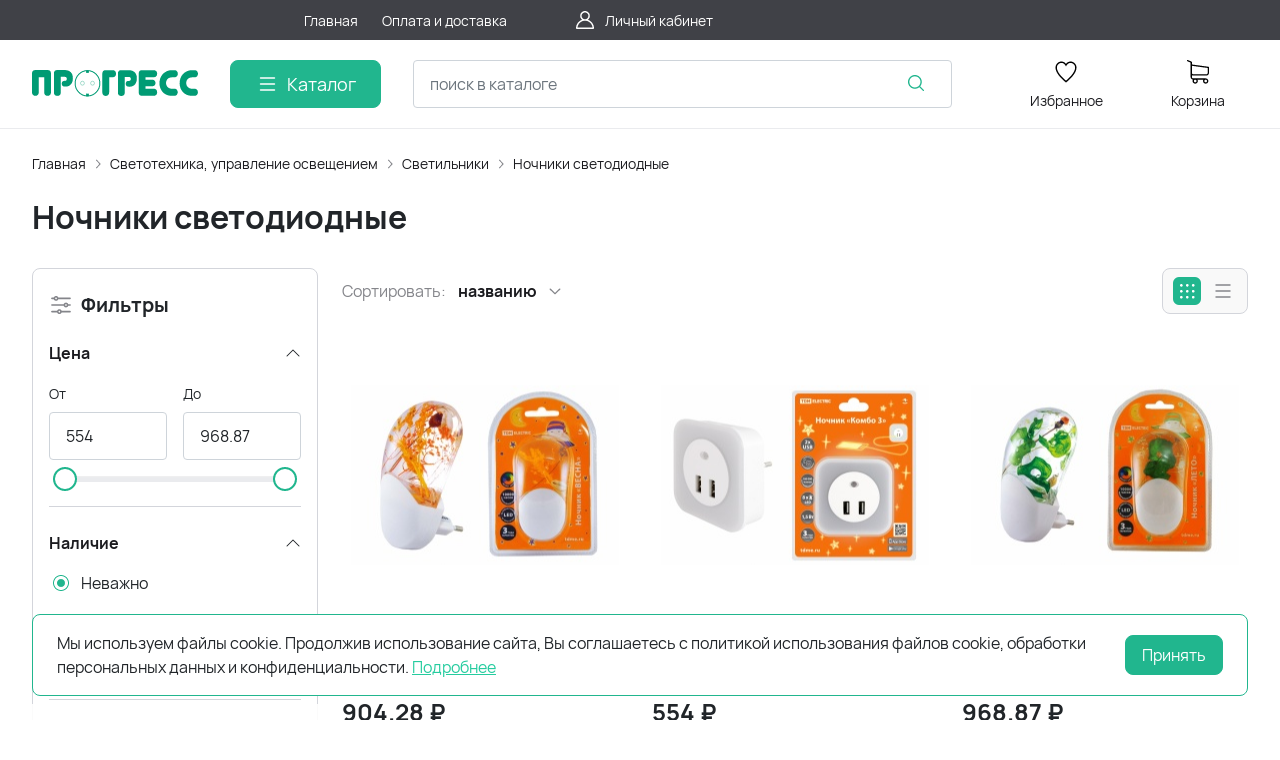

--- FILE ---
content_type: text/html; charset=utf-8
request_url: https://progress-ek.ru/catalog/nochniki-svetodiodnye-38405/
body_size: 32457
content:
<!DOCTYPE HTML>
<html  lang="ru">
<head >
<title>Ночники светодиодные</title>
<meta http-equiv="X-UA-Compatible" content="IE=Edge" >
<meta http-equiv="Content-type" content="text/html; Charset=utf-8" >
<meta name="keywords" content="" >
<meta name="description" content="Ночники светодиодные" >
<meta name="viewport" content="width=device-width, initial-scale=1, maximum-scale=1" >


<link  href="/modules/kaptcha/view/css/recaptcha3.css"   rel="stylesheet">
<link type="image/x-icon" href="/storage/favicon/407c5fffac09d6453e8848b80289f0cb.ico"   rel="shortcut icon">
<link  href="/templates/amazing/resource/css/custom.css"   rel="stylesheet">
<link type="font/woff2" href="/templates/amazing/resource/css/fonts/Manrope-Bold.woff2"   rel="preload" as="font" crossorigin="anonymous">
<link type="font/woff2" href="/templates/amazing/resource/css/fonts/Manrope-Regular.woff2"   rel="preload" as="font" crossorigin="anonymous">
<link  href="/templates/amazing/resource/css/bootstrap.css"   rel="stylesheet">
<link  href="/templates/amazing/resource/css/swiper.css"   rel="stylesheet">
<link  href="/templates/amazing/resource/css/nouislider.css"   rel="stylesheet">
<link  href="/templates/amazing/resource/css/main.css"   rel="stylesheet">
<link  href="/templates/amazing/resource/css/skeleton.css"   rel="stylesheet">
<link  href="/modules/users/view/css/verification.css"   rel="stylesheet">
<link  href="/modules/evmsg/view/css/noty.css"   rel="stylesheet">
<link  href="https://progress-ek.ru/catalog/nochniki-svetodiodnye-38405/"   rel="canonical">

<script>
    window.global = {"mapParams":{"map_type":"yandex","yandexJsApiGeocoder":""},"baseLang":"ru","lang":"ru","folder":"","telephonyOffsetBottom":"0","evmsg_cfg":{"enabled":1,"installed":true,"site_id":"1","name":"Всплывающие уведомления, базовый модуль","description":"Дополнительно отображает уведомления о добавлении товара в корзину.","version":"1.0.3.1","author":"ev-lab.ru","lastupdate":1619670915,"deactivated":null,"show_addtocart":1,"theme":"metroui","carttime":"1500","closetime":"5000"},"reCaptchaV3SiteKey":"6LcdYQwjAAAAADe6_4C2cEXX5vxR9WUOS87GZEmk","compareProducts":[],"favoriteProducts":[],"cartProducts":[]};
</script>

<script  src="/resource/js/core6/rs.jscore.js"></script>
<script  src="/resource/js/corelang.js"></script>
<script  src="https://www.google.com/recaptcha/api.js?render=6LcdYQwjAAAAADe6_4C2cEXX5vxR9WUOS87GZEmk"></script>
<script  src="/modules/kaptcha/view/js/recaptcha3.js"></script>
<script  src="/resource/js/core6/rsplugins/ajaxpaginator.js"></script>
<script  src="/modules/catalog/view/js/rscomponent/listproducts.js"></script>
<script  src="/templates/amazing/resource/js/libs/swiper.min.js"></script>
<script  src="/templates/amazing/resource/js/libs/nouislider.min.js"></script>
<script  src="/templates/amazing/resource/js/libs/bootstrap.min.js"></script>
<script  src="/templates/amazing/resource/js/libs/autocomplete.min.js"></script>
<script  src="/templates/amazing/resource/js/libs/wnumb.min.js"></script>
<script  src="/templates/amazing/resource/js/libs/loading-attribute-polyfill.min.js"></script>
<script  src="/resource/js/core6/rsplugins/scroller.js"></script>
<script  src="/resource/js/core6/rsplugins/modal.js"></script>
<script  src="/resource/js/core6/rsplugins/cookie.js"></script>
<script  src="/resource/js/core6/rsplugins/toast.js"></script>
<script  src="/resource/js/core6/rsplugins/opendialog.js"></script>
<script  src="/templates/amazing/resource/js/rscomponent/theme.js"></script>
<script  src="/modules/users/view/js/rscomponent/verification.js"></script>
<script  src="/modules/catalog/view/js/rscomponent/changeoffer.js"></script>
<script  src="/modules/catalog/view/js/rscomponent/offerspreview.js"></script>
<script  src="/modules/catalog/view/js/rscomponent/searchline.js"></script>
<script  src="/modules/catalog/view/js/rscomponent/favorite.js"></script>
<script  src="/modules/shop/view/js/selectaddresschange.js"></script>
<script  src="/modules/shop/view/js/rscomponent/selectcity.js"></script>
<script  src="/modules/shop/view/js/rscomponent/cart.js"></script>
<script  src="/modules/catalog/view/js/rscomponent/category.js"></script>
<script  src="/modules/catalog/view/js/rscomponent/sidefilters.js"></script>
<script  src="/modules/emailsubscribe/view/js/rscomponent/emailsubscribe.js"></script>
<script  src="/templates/amazing/resource/js/rscomponent/cookiepolicy.js"></script>
<script  src="/modules/evmsg/view/js/noty.min.js"></script>
<script  src="/modules/evmsg/view/js/msg-noty.js?v=2"></script>

<script type="application/ld+json">{"@context":"https://schema.org","@type":"BreadcrumbList","itemListElement":[{"@type":"ListItem","position":1,"name":"Главная","item":"https://progress-ek.ru/"},{"@type":"ListItem","position":2,"name":"Светотехника, управление освещением","item":"https://progress-ek.ru/catalog/svetotehnika-upravlenie-osvescheniem-13676/"},{"@type":"ListItem","position":3,"name":"Светильники","item":"https://progress-ek.ru/catalog/svetilniki-48328/"},{"@type":"ListItem","position":4,"name":"Ночники светодиодные","item":"https://progress-ek.ru/catalog/nochniki-svetodiodnye-38405/"}]}</script><script type="application/ld+json">{"@context":"https://schema.org/","@type":"Product","name":"Ночники светодиодные","offers":{"@type":"AggregateOffer","highPrice":968,"lowPrice":554,"priceCurrency":"RUB","offerCount":5}}</script>
<style>:root {
--theme-primary: #21b68e;
--theme-primary-dark: #1da07d;
--theme-primary-light: #25cc9f;
--theme-primary-very-light: #ecfcf7;
--theme-primary-border: #abf0dd;
--theme-primary-btn-text: #ffffff;
--theme-link: #25cc9f;
--theme-link-hover: #21b68e;

--theme-menubar-bg: #404147;
--theme-menubar-link: #ffffff;

--theme-footer-bg: #333333;
--theme-subfooter-bg: #1b1b1f;
--theme-footer-link: #ffffff;
--theme-footer-text: #ffffff;
}</style>
</head>
<body class=" container_large" data-sticky-header="sticky_up" >
    

        <header class="head">            <div class="head__inner" >
            
                            
        
        
        <div class="head-bar">
    <div class="container">
                
    <div class="row g-4 align-items-center" >                            
        
        
                
    <div class="col-2" >                            
        
        
        

    </div>
        
    <div class="col-auto" >                            
        
        
        

    </div>
        
    <div class="d-flex col col-xl-3 justify-content-center d-flex" >                            
        
        
                        <ul class="head-bar__menu">
                                <li>
                <a class="head-bar__link" href="/" >
                    <span>Главная</span>
                                    </a>
                            </li>
                                <li>
                <a class="head-bar__link" href="/payment/" >
                    <span>Оплата и доставка</span>
                                    </a>
                            </li>
            </ul>

    

    </div>
        
    <div class="col-2 col-lg-2" >                            
        
        
                        <a href="#" class="head-bar__link" data-bs-toggle="dropdown" data-bs-reference="parent">
        <svg width="24" height="24" viewBox="0 0 24 24" fill="none" xmlns="http://www.w3.org/2000/svg">
            <path d="M18.364 13.9275C17.3671 12.9306 16.1774 12.1969 14.8791 11.76C16.0764 10.8752 16.8543 9.45393 16.8543 7.85428C16.8543 5.17762 14.6767 3 12 3C9.32332 3 7.1457 5.17762 7.1457 7.85428C7.1457 9.45396 7.92364 10.8752 9.12089 11.76C7.82264 12.1968 6.63295 12.9306 5.63602 13.9275C3.93618 15.6274 3 17.8875 3 20.2915C3 20.6828 3.31722 21 3.70854 21H20.2915C20.6828 21 21 20.6828 21 20.2915C21 17.8875 20.0639 15.6274 18.364 13.9275ZM8.56285 7.85428C8.56285 5.959 10.1047 4.41712 12.0001 4.41712C13.8954 4.41712 15.4373 5.959 15.4373 7.85428C15.4373 9.74956 13.8954 11.2914 12.0001 11.2914C10.1047 11.2915 8.56285 9.74956 8.56285 7.85428ZM4.44995 19.5829C4.80834 15.7326 8.05769 12.7086 12 12.7086C15.9423 12.7086 19.1917 15.7326 19.5501 19.5829H4.44995Z" />
        </svg>
        <span class="ms-2">Личный кабинет</span>
    </a>
    <ul class="dropdown-menu head-bar__dropdown dropdown-menu-end">
        <li><a class="dropdown-item rs-in-dialog" href="/auth/?referer=%252Fcatalog%252Fnochniki-svetodiodnye-38405%252F">Вход</a></li>
        <li><a class="dropdown-item rs-in-dialog" href="/register/?referer=%252Fcatalog%252Fnochniki-svetodiodnye-38405%252F">Регистрация</a></li>
    </ul>

    

    </div>


    </div>

    </div>
</div><div class="head-main">
    <div class="container">
                
    <div class="row gx-3 gy-2 gx-xl-5 align-items-center" >                            
        
        
                
    <div class="col-sm-auto head-logo me-xxl-6" >                            
        
        
                        <div class="text-center">
        <a href="/">
            <img style = "height:59px;!important" class="logo logo_without-desc"
                 src="/storage/system/original/107069f08421eca817b09eeaa176e246.svg" alt="progress-ek.ru"
                    >
        </a>
            </div>

            <div class="ms-4 d-lg-none d-flex">
            <a class="head-mob-link" href="tel:+739120501062880774">
        <img src="/templates/amazing/resource/img/icons/phone-head.svg" alt="Позвонить">
    </a>
    </div>
    

    </div>
        
    <div class="col-auto d-none d-lg-block" >                            
        
        
                        <button type="button" class="btn btn-primary primary-svg head-catalog-btn dropdown-catalog-btn rs-catalog-show">
        <svg width="24" height="24" viewBox="0 0 24 24" xmlns="http://www.w3.org/2000/svg">
            <path fill-rule="evenodd" clip-rule="evenodd"
                  d="M4.75 6C4.75 5.58579 5.08579 5.25 5.5 5.25H19.5C19.9142 5.25 20.25 5.58579 20.25 6C20.25 6.41421 19.9142 6.75 19.5 6.75H5.5C5.08579 6.75 4.75 6.41421 4.75 6ZM4.75 12C4.75 11.5858 5.08579 11.25 5.5 11.25H19.5C19.9142 11.25 20.25 11.5858 20.25 12C20.25 12.4142 19.9142 12.75 19.5 12.75H5.5C5.08579 12.75 4.75 12.4142 4.75 12ZM4.75 18C4.75 17.5858 5.08579 17.25 5.5 17.25H19.5C19.9142 17.25 20.25 17.5858 20.25 18C20.25 18.4142 19.9142 18.75 19.5 18.75H5.5C5.08579 18.75 4.75 18.4142 4.75 18Z"/>
        </svg>
        <span class="ms-2 d-none d-xl-block">Каталог</span>
    </button>

    

    </div>
        
    <div class="d-flex col-12 col-sm align-items-center" >                            
        
        
                    
<form class="head-search rs-search-line" action="/catalog/all/" method="GET">
    <input type="text" class="form-control  rs-autocomplete" placeholder="поиск в каталоге" name="query" value="" autocomplete="off" data-source-url="/catalog-block-searchline/?sldo=ajaxSearchItems&_block_id=3171">
    <div class="head-search__dropdown rs-autocomplete-result"></div>
    <button type="button" class="head-search__clear rs-autocomplete-clear d-none">
        <img src="/templates/amazing/resource/img/icons/close.svg" alt="">
    </button>
    <button class="head-search__btn" type="submit">
        <svg width="24" height="24" viewBox="0 0 24 24" xmlns="http://www.w3.org/2000/svg">
            <path d="M10.8885 4C7.09202 4 4 7.092 4 10.8885C4 14.685 7.09202 17.7771 10.8885 17.7771C12.5475 17.7771 14.0726 17.1894 15.2633 16.2077H15.2703L18.8604 19.8048C19.1207 20.0651 19.5444 20.0651 19.8048 19.8048C20.0651 19.5444 20.0651 19.1276 19.8048 18.8673L16.2008 15.2703C16.2019 15.2681 16.1997 15.2647 16.2008 15.2634C17.1825 14.0727 17.7771 12.5476 17.7771 10.8886C17.7771 7.09207 14.6851 4.00007 10.8885 4.00007L10.8885 4ZM10.8885 5.33327C13.9645 5.33327 16.4438 7.81256 16.4438 10.8885C16.4438 13.9645 13.9645 16.4438 10.8885 16.4438C7.81258 16.4438 5.33327 13.9645 5.33327 10.8885C5.33327 7.81256 7.81258 5.33327 10.8885 5.33327Z"/>
        </svg>
    </button>
</form>
            <a role="button" data-id="offcanvas-menu" data-extra-class="offcanvas-multilevel" class="head-menu d-lg-none offcanvas-open"
   data-load-url="/category/?referer=%2Fcatalog%2Fnochniki-svetodiodnye-38405%2F">
    <svg width="24" height="24" viewBox="0 0 24 24" xmlns="http://www.w3.org/2000/svg">
        <path fill-rule="evenodd" clip-rule="evenodd"
              d="M4.75 6C4.75 5.58579 5.08579 5.25 5.5 5.25H19.5C19.9142 5.25 20.25 5.58579 20.25 6C20.25 6.41421 19.9142 6.75 19.5 6.75H5.5C5.08579 6.75 4.75 6.41421 4.75 6ZM4.75 12C4.75 11.5858 5.08579 11.25 5.5 11.25H19.5C19.9142 11.25 20.25 11.5858 20.25 12C20.25 12.4142 19.9142 12.75 19.5 12.75H5.5C5.08579 12.75 4.75 12.4142 4.75 12ZM4.75 18C4.75 17.5858 5.08579 17.25 5.5 17.25H19.5C19.9142 17.25 20.25 17.5858 20.25 18C20.25 18.4142 19.9142 18.75 19.5 18.75H5.5C5.08579 18.75 4.75 18.4142 4.75 18Z"/>
    </svg>
</a>
    

    </div>
        
    <div class="col-auto d-none d-lg-block" >                            
        
        
                    
    

    </div>
        
    <div class="col-auto d-none d-lg-block" >                            
        
        
                        
    <a class="head-icon-link rs-favorite-block"
       href="/favorite/" data-favorite-url="/favorite/">
        <span class="position-relative">
            <svg width="24" height="24" viewBox="0 0 24 24" xmlns="http://www.w3.org/2000/svg">
                <path d="M16.5753 1.5C14.7876 1.5 13.1142 2.34796 12 3.76871C10.8858 2.34791 9.2124 1.5 7.42468 1.5C4.15782 1.5 1.5 4.28439 1.5 7.70694C1.5 10.3869 3.02538 13.4868 6.03369 16.9203C8.34882 19.5627 10.8673 21.6086 11.584 22.1727L11.9999 22.5L12.4157 22.1727C13.1324 21.6086 15.651 19.5628 17.9662 16.9204C20.9746 13.4869 22.5 10.387 22.5 7.70694C22.5 4.28439 19.8422 1.5 16.5753 1.5ZM16.9461 15.9395C15.0419 18.1128 12.9931 19.8697 11.9999 20.6794C11.0066 19.8697 8.958 18.1128 7.05374 15.9394C4.32628 12.8264 2.88462 9.97966 2.88462 7.70694C2.88462 5.08429 4.92129 2.95058 7.42468 2.95058C9.07209 2.95058 10.5932 3.89123 11.3945 5.40549L12 6.54981L12.6055 5.40549C13.4067 3.89128 14.9279 2.95058 16.5753 2.95058C19.0787 2.95058 21.1154 5.08424 21.1154 7.70694C21.1154 9.97975 19.6737 12.8265 16.9461 15.9395Z"/>
            </svg>
            <span class="label-count rs-favorite-items-count">0</span>
        </span>
        <div class="mt-2">Избранное</div>
    </a>

    

    </div>
        
    <div class="col-auto d-none d-lg-block" >                            
        
        
                    


    <a class="cart head-icon-link  rs-cart-block "
       id="rs-cart"
       data-redirect="/cart/">
        <span class="position-relative cart-icon-block">
            <svg width="24" height="24" viewBox="0 0 24 24" xmlns="http://www.w3.org/2000/svg">
                <path d="M7.27003 15.5874H20.3143C21.7934 15.5874 23 14.3807 23 12.9016V7.41341C23 7.40855 23 7.39881 23 7.39395C23 7.37935 23 7.36962 23 7.35503C23 7.3453 23 7.33556 22.9951 7.32583C22.9951 7.3161 22.9903 7.30151 22.9903 7.29178C22.9903 7.28204 22.9854 7.27231 22.9854 7.26258C22.9805 7.25285 22.9805 7.24312 22.9757 7.22852C22.9708 7.21879 22.9708 7.20906 22.9659 7.19933C22.9611 7.1896 22.9611 7.17987 22.9562 7.17014C22.9513 7.16041 22.9465 7.15068 22.9416 7.13608C22.9368 7.12635 22.9319 7.11662 22.927 7.11175C22.9222 7.10202 22.9173 7.09229 22.9124 7.08256C22.9076 7.07283 22.9027 7.06797 22.8978 7.05823C22.893 7.0485 22.8832 7.03877 22.8784 7.02904C22.8735 7.01931 22.8686 7.01445 22.8589 7.00471C22.854 6.99498 22.8443 6.99012 22.8394 6.98039C22.8346 6.97066 22.8248 6.96579 22.82 6.95606C22.8151 6.94633 22.8054 6.94146 22.8005 6.9366C22.7908 6.92687 22.7859 6.922 22.7762 6.91227C22.7665 6.90741 22.7616 6.89768 22.7519 6.89281C22.7421 6.88794 22.7324 6.87821 22.7227 6.87335C22.7129 6.86848 22.7081 6.86362 22.6983 6.85875C22.6886 6.85389 22.6789 6.84902 22.6692 6.83929C22.6594 6.83442 22.6497 6.82956 22.64 6.82469C22.6302 6.81983 22.6205 6.81496 22.6108 6.8101C22.601 6.80523 22.5913 6.80037 22.5816 6.7955C22.5718 6.79064 22.5621 6.79063 22.5524 6.78577C22.5427 6.7809 22.5281 6.77604 22.5183 6.77604C22.5086 6.77604 22.4989 6.77117 22.494 6.77117C22.4794 6.76631 22.4697 6.76631 22.4551 6.76631C22.4502 6.76631 22.4453 6.76144 22.4356 6.76144L5.90284 4.47955V2.17333C5.90284 2.149 5.90284 2.12468 5.89798 2.10522C5.89798 2.10035 5.89798 2.09548 5.89311 2.08575C5.89311 2.07116 5.88825 2.05656 5.88825 2.04196C5.88338 2.02737 5.88338 2.01764 5.87852 2.00304C5.87852 1.99331 5.87365 1.98844 5.87365 1.97871C5.86879 1.96412 5.86392 1.94952 5.85905 1.93492C5.85905 1.93006 5.85419 1.92033 5.85419 1.91546C5.84932 1.90087 5.84446 1.89114 5.83473 1.87654C5.82986 1.87167 5.82986 1.86194 5.825 1.85708C5.82013 1.84735 5.81527 1.83762 5.80553 1.82789C5.80067 1.81815 5.7958 1.81329 5.79094 1.80356C5.78607 1.79383 5.78121 1.78896 5.77634 1.77923C5.77148 1.7695 5.76175 1.75977 5.75688 1.75004C5.75202 1.74517 5.74715 1.74031 5.74228 1.73544C5.73255 1.72571 5.72282 1.71598 5.71309 1.70625C5.70823 1.70138 5.70336 1.69652 5.69849 1.69165C5.68876 1.68192 5.67903 1.67219 5.66444 1.66246C5.65957 1.65759 5.64984 1.65273 5.64498 1.64786C5.63524 1.63813 5.62551 1.63327 5.61578 1.62354C5.60119 1.61381 5.58659 1.60407 5.57686 1.59921C5.57199 1.59434 5.56713 1.59434 5.56226 1.58948C5.5428 1.57975 5.51847 1.57002 5.49901 1.56029L1.91318 0.0519994C1.57747 -0.0890984 1.1931 0.0665957 1.052 0.402311C0.910902 0.738027 1.0666 1.1224 1.40231 1.26349L4.58431 2.60636V5.58401V6.05595V9.67584V12.9114V16.9983C4.58431 18.3607 5.60605 19.4894 6.92459 19.6597C6.68618 20.0587 6.54508 20.5258 6.54508 21.022C6.54508 22.4865 7.73711 23.6737 9.19675 23.6737C10.6564 23.6737 11.8484 22.4817 11.8484 21.022C11.8484 20.5355 11.717 20.0733 11.4835 19.6841H17.3901C17.1566 20.0782 17.0252 20.5355 17.0252 21.022C17.0252 22.4865 18.2173 23.6737 19.6769 23.6737C21.1365 23.6737 22.3286 22.4817 22.3286 21.022C22.3286 19.5624 21.1365 18.3704 19.6769 18.3704H7.27003C6.51102 18.3704 5.89798 17.7525 5.89798 16.9983V15.2176C6.29694 15.4511 6.76889 15.5874 7.27003 15.5874ZM10.5396 21.0172C10.5396 21.7567 9.93629 22.3552 9.20161 22.3552C8.46693 22.3552 7.86362 21.7519 7.86362 21.0172C7.86362 20.2825 8.46693 19.6792 9.20161 19.6792C9.93629 19.6792 10.5396 20.2776 10.5396 21.0172ZM21.0198 21.0172C21.0198 21.7567 20.4165 22.3552 19.6818 22.3552C18.9471 22.3552 18.3438 21.7519 18.3438 21.0172C18.3438 20.2825 18.9471 19.6792 19.6818 19.6792C20.4165 19.6792 21.0198 20.2776 21.0198 21.0172ZM20.3143 14.2737H7.27003C6.51102 14.2737 5.89798 13.6558 5.89798 12.9016V9.66611V6.04622V5.80295L21.6863 7.9778V12.8968C21.6863 13.6606 21.0684 14.2737 20.3143 14.2737Z"/>
            </svg>
            <span class="label-count rs-cart-items-count">0</span>
        </span>
        <div class="mt-2">
            <span class="cart__price rs-cart-items-price">0  ₽</span>
            <span class="cart__empty-text">Корзина</span>
        </div>
    </a>

    

    </div>


    </div>

    </div>
</div><div class="head-dropdown-catalog">
    <div class="container">
                
                                
        
        
                
                                
        
        
                    

    <div class="row g-3">
        <div class="col-auto">
            <div class="head-dropdown-catalog__categories py-xl-6 py-4">
                                                        <a href="/catalog/modulnoe-oborudovanie-13406/" class="head-dropdown-catalog__category" data-target="dropdown-subcat-1" >
                                                <span class="ms-3">Модульное оборудование</span>
                    </a>
                                                        <a href="/catalog/silovoe-oborudovanie-59680/" class="head-dropdown-catalog__category" data-target="dropdown-subcat-2" >
                                                <span class="ms-3">Силовое оборудование</span>
                    </a>
                                                        <a href="/catalog/kommutacionnoe-oborudovanie-i-avtomatizaciya-30896/" class="head-dropdown-catalog__category" data-target="dropdown-subcat-3" >
                                                <span class="ms-3">Коммутационное оборудование и автоматизация</span>
                    </a>
                                                        <a href="/catalog/svetotehnika-upravlenie-osvescheniem-13676/" class="head-dropdown-catalog__category" data-target="dropdown-subcat-4" >
                                                <span class="ms-3">Светотехника, управление освещением</span>
                    </a>
                                                        <a href="/catalog/korpusa-elektroschitov-i-aksessuary-5611/" class="head-dropdown-catalog__category" data-target="dropdown-subcat-5" >
                                                <span class="ms-3">Корпуса электрощитов и аксессуары</span>
                    </a>
                                                        <a href="/catalog/montazhnoe-oborudovanie-krepezh-18946/" class="head-dropdown-catalog__category" data-target="dropdown-subcat-6" >
                                                <span class="ms-3">Монтажное оборудование, крепеж</span>
                    </a>
                                                        <a href="/catalog/elektroustanovochnye-izdeliya-i-udliniteli-41316/" class="head-dropdown-catalog__category" data-target="dropdown-subcat-7" >
                                                <span class="ms-3">Электроустановочные изделия и удлинители</span>
                    </a>
                                                        <a href="/catalog/izmeritelnoe-oborudovanie-979/" class="head-dropdown-catalog__category" data-target="dropdown-subcat-8" >
                                                <span class="ms-3">Измерительное оборудование</span>
                    </a>
                                                        <a href="/catalog/kabelnaya-produkciya-i-mufty-44591/" class="head-dropdown-catalog__category" data-target="dropdown-subcat-9" >
                                                <span class="ms-3">Кабельная продукция и муфты</span>
                    </a>
                                                        <a href="/catalog/kabelenesuschie-sistemy-27916/" class="head-dropdown-catalog__category" data-target="dropdown-subcat-10" >
                                                <span class="ms-3">Кабеленесущие системы</span>
                    </a>
                                                        <a href="/catalog/teplye-poly-50103/" class="head-dropdown-catalog__category" data-target="dropdown-subcat-11" >
                                                <span class="ms-3">Теплые полы</span>
                    </a>
                                                        <a href="/catalog/kompensaciya-reaktivnoy-moschnosti-26334/" class="head-dropdown-catalog__category" data-target="dropdown-subcat-12" >
                                                <span class="ms-3">Компенсация реактивной мощности</span>
                    </a>
                                                        <a href="/catalog/molniezaschita-i-zazemlenie-3421/" class="head-dropdown-catalog__category" data-target="dropdown-subcat-13" >
                                                <span class="ms-3">Молниезащита и заземление</span>
                    </a>
                                                        <a href="/catalog/lotok-metallicheskiy-15288/" class="head-dropdown-catalog__category" data-target="dropdown-subcat-14" >
                                                <span class="ms-3">Лоток металлический</span>
                    </a>
                                                        <a href="/catalog/instrument-51503/" class="head-dropdown-catalog__category" data-target="dropdown-subcat-15" >
                                                <span class="ms-3">Инструмент</span>
                    </a>
                                                        <a href="/catalog/armatura-sip-56289/" class="head-dropdown-catalog__category" data-target="dropdown-subcat-16" >
                                                <span class="ms-3">Арматура СИП</span>
                    </a>
                                                        <a href="/catalog/umnyy-dom-54673/" class="head-dropdown-catalog__category" data-target="dropdown-subcat-17" >
                                                <span class="ms-3">Умный дом</span>
                    </a>
                                                        <a href="/catalog/avtomaticheskiy-vvod-rezerva-38240/" class="head-dropdown-catalog__category" data-target="dropdown-subcat-18" >
                                                <span class="ms-3">Автоматический ввод резерва</span>
                    </a>
                            </div>
        </div>
        <div class="col">
            <div class="py-xl-6 py-4">
                                    <div class="head-dropdown-catalog__subcat d-block px-3" id="dropdown-subcat-0">
    <div class="mb-4">
        <img src="/templates/amazing/resource/img/icons/arrow-left.svg" alt="" class="me-2">
        <span>Выберите интересующую вас категорию</span>
    </div>
    <div>
            <div class="skeleton-block">
            <img src="/templates/amazing/resource/img/skeleton/skeleton-banner-catalog.svg" alt="Баннер">
        </div>
    </div>
</div>
            <div class="head-dropdown-catalog__subcat" id="dropdown-subcat-1">
            <div class="row g-5 row-cols-xl-3 row-cols-2">
                                                        <div>
                        <a href="/catalog/modulnye-avtomaticheskie-vyklyuchateli-9223/" class="head-catalog-category" >Модульные автоматические выключатели</a>
                                                    <ul class="head-catalog-subcategories">
                                                                                                        <li><a  href="/catalog/vyklyuchateli-schneider-electric-50465/">
                                            Выключатели Schneider Electric
                                        </a>
                                    </li>
                                                                                                        <li><a  href="/catalog/vyklyuchateli-va-47-100-34996/">
                                            Выключатели ВА 47-100
                                        </a>
                                    </li>
                                                                                                        <li><a  href="/catalog/vyklyuchateli-va-47-29-ekf-57765/">
                                            Выключатели ВА 47-29 EKF
                                        </a>
                                    </li>
                                                                                                        <li><a  href="/catalog/vyklyuchateli-va-47-29-tdm-41000/">
                                            Выключатели ВА 47-29 TDM
                                        </a>
                                    </li>
                                                                                                        <li><a  href="/catalog/vyklyuchateli-va-47-63-ekf-5118/">
                                            Выключатели ВА 47-63 EKF
                                        </a>
                                    </li>
                                                                                                        <li><a  href="/catalog/vyklyuchateli-va-47-125-46398/">
                                            Выключатели ВА 47-125
                                        </a>
                                    </li>
                                                                                                        <li><a  href="/catalog/vyklyuchateli-averes-50572/">
                                            Выключатели AVERES
                                        </a>
                                    </li>
                                                                                                        <li><a  href="/catalog/vyklyuchateli-bez-teplovogo-rascepitelya-47862/">
                                            Выключатели без теплового расцепителя
                                        </a>
                                    </li>
                                                            </ul>
                                            </div>
                                                        <div>
                        <a href="/catalog/vyklyuchateli-nagruzki-rubilniki-pereklyuchateli-20753/" class="head-catalog-category" >Выключатели нагрузки, рубильники, переключатели</a>
                                                    <ul class="head-catalog-subcategories">
                                                                                                        <li><a  href="/catalog/vyklyuchateli-nagruzki-vn-avn-51321/">
                                            Выключатели нагрузки ВН, AVN
                                        </a>
                                    </li>
                                                                                                        <li><a  href="/catalog/modulnye-rubilniki-58090/">
                                            Модульные рубильники
                                        </a>
                                    </li>
                                                                                                        <li><a  href="/catalog/trehpozicionnye-pereklyuchateli-46531/">
                                            Трехпозиционные переключатели
                                        </a>
                                    </li>
                                                            </ul>
                                            </div>
                                                        <div>
                        <a href="/catalog/dif-avtomaty-5770/" class="head-catalog-category" >ДИФ-автоматы</a>
                                                    <ul class="head-catalog-subcategories">
                                                                                                        <li><a  href="/catalog/dif-avtomaty-avdt-elektron-i-el-meh-60931/">
                                            Диф-автоматы АВДТ электрон. и эл-мех.
                                        </a>
                                    </li>
                                                                                                        <li><a  href="/catalog/dif-avtomaty-ad-na-30ma-29722/">
                                            Диф-автоматы АД на 30мА
                                        </a>
                                    </li>
                                                                                                        <li><a  href="/catalog/dif-avtomaty-ad-na-100ma-58826/">
                                            Диф-автоматы АД на 100мА
                                        </a>
                                    </li>
                                                                                                        <li><a  href="/catalog/dif-avtomaty-ad-na-10ma-42723/">
                                            Диф-автоматы АД на 10мА
                                        </a>
                                    </li>
                                                                                                        <li><a  href="/catalog/dif-avtomaty-ad-na-300ma-9471/">
                                            Диф-автоматы АД на 300мА
                                        </a>
                                    </li>
                                                                                                        <li><a  href="/catalog/dif-avtomaiy-averes-23341/">
                                            Диф-автомаиы AVERES
                                        </a>
                                    </li>
                                                            </ul>
                                            </div>
                                                        <div>
                        <a href="/catalog/uzip-serii-opv-ops-39642/" class="head-catalog-category" >УЗИП серии ОПВ, ОПС</a>
                                                    <ul class="head-catalog-subcategories">
                                                                                                        <li><a  href="/catalog/opv-59833/">
                                            ОПВ
                                        </a>
                                    </li>
                                                                                                        <li><a  href="/catalog/ops-62959/">
                                            ОПС
                                        </a>
                                    </li>
                                                                                                        <li><a  href="/catalog/uzip-9908/">
                                            УЗИП
                                        </a>
                                    </li>
                                                            </ul>
                                            </div>
                                                        <div>
                        <a href="/catalog/uzo-22283/" class="head-catalog-category" >УЗО</a>
                                                    <ul class="head-catalog-subcategories">
                                                                                                        <li><a  href="/catalog/uzo-tok-utechki-10-ma-22417/">
                                            УЗО ток утечки 10 мА
                                        </a>
                                    </li>
                                                                                                        <li><a  href="/catalog/uzo-tok-utechki-100-ma-32646/">
                                            УЗО ток утечки 100 мА
                                        </a>
                                    </li>
                                                                                                        <li><a  href="/catalog/uzo-tok-utechki-30-ma-1319/">
                                            УЗО ток утечки 30 мА
                                        </a>
                                    </li>
                                                                                                        <li><a  href="/catalog/uzo-tok-utechki-300-ma-34510/">
                                            УЗО ток утечки 300 мА
                                        </a>
                                    </li>
                                                                                                        <li><a  href="/catalog/uzo-averes-65315/">
                                            УЗО AVERES
                                        </a>
                                    </li>
                                                            </ul>
                                            </div>
                                                        <div>
                        <a href="/catalog/dopolnitelnye-ustroystva-na-din-reyku-7293/" class="head-catalog-category" >Дополнительные устройства на DIN-рейку</a>
                                            </div>
                                                        <div>
                        <a href="/catalog/uzdp-49131/" class="head-catalog-category" >УЗДП</a>
                                            </div>
                            </div>
        </div>
                <div class="head-dropdown-catalog__subcat" id="dropdown-subcat-2">
            <div class="row g-5 row-cols-xl-3 row-cols-2">
                                                        <div>
                        <a href="/catalog/avtomaty-silovye-26495/" class="head-catalog-category" >Автоматы силовые</a>
                                                    <ul class="head-catalog-subcategories">
                                                                                                        <li><a  href="/catalog/vyklyuchateli-va-45-61273/">
                                            Выключатели ВА 45
                                        </a>
                                    </li>
                                                                                                        <li><a  href="/catalog/vyklyuchateli-va-88-33348/">
                                            Выключатели ВА 88
                                        </a>
                                    </li>
                                                                                                        <li><a  href="/catalog/vyklyuchateli-va-99-13304/">
                                            Выключатели ВА 99
                                        </a>
                                    </li>
                                                                                                        <li><a  href="/catalog/dopolnitelnye-ustroystva-40727/">
                                            Дополнительные устройства
                                        </a>
                                    </li>
                                                                                                        <li><a  href="/catalog/vyklyuchateli-va-99m-33357/">
                                            Выключатели ВА 99М
                                        </a>
                                    </li>
                                                                                                        <li><a  href="/catalog/vyklyuchateli-va-99ml-ls-57802/">
                                            Выключатели ВА 99ML, LS
                                        </a>
                                    </li>
                                                                                                        <li><a  href="/catalog/vyklyuchateli-va-99s-16087/">
                                            Выключатели ВА 99С
                                        </a>
                                    </li>
                                                                                                        <li><a  href="/catalog/vyklyuchateli-nagruzki-vn-99-12688/">
                                            Выключатели нагрузки ВН 99
                                        </a>
                                    </li>
                                                                                                        <li><a  href="/catalog/vyklyuchateli-va-87-58099/">
                                            Выключатели ВА 87
                                        </a>
                                    </li>
                                                                                                        <li><a  href="/catalog/vyklyuchateli-av-power-i-dop-ustroystva-3310/">
                                            Выключатели AV POWER и доп.устройства
                                        </a>
                                    </li>
                                                            </ul>
                                            </div>
                                                        <div>
                        <a href="/catalog/plavkie-vstavki-ppn-56801/" class="head-catalog-category" >Плавкие вставки ППН</a>
                                                    <ul class="head-catalog-subcategories">
                                                                                                        <li><a  href="/catalog/ppn-33-gabarit-0-14330/">
                                            ППН-33 габарит 0
                                        </a>
                                    </li>
                                                                                                        <li><a  href="/catalog/ppn-33-gabarit-00-00s-44989/">
                                            ППН-33 габарит 00, 00С
                                        </a>
                                    </li>
                                                                                                        <li><a  href="/catalog/ppn-35-gabarit-1-52119/">
                                            ППН-35 габарит 1
                                        </a>
                                    </li>
                                                                                                        <li><a  href="/catalog/ppn-37-gabarit-2-51671/">
                                            ППН-37 габарит 2
                                        </a>
                                    </li>
                                                                                                        <li><a  href="/catalog/ppn-39-gabarit-3-13151/">
                                            ППН-39 габарит 3
                                        </a>
                                    </li>
                                                                                                        <li><a  href="/catalog/ruchka-dlya-sema-ppn-37707/">
                                            Ручка для съема ППН
                                        </a>
                                    </li>
                                                                                                        <li><a  href="/catalog/ppn-41-gabarit-4-3871/">
                                            ППН-41 габарит 4
                                        </a>
                                    </li>
                                                            </ul>
                                            </div>
                                                        <div>
                        <a href="/catalog/silovye-razemy-56825/" class="head-catalog-category" >Силовые разъемы</a>
                                                    <ul class="head-catalog-subcategories">
                                                                                                        <li><a  href="/catalog/vilki-perenosnye-29612/">
                                            Вилки переносные
                                        </a>
                                    </li>
                                                                                                        <li><a  href="/catalog/vilki-stacionarnye-32285/">
                                            Вилки стационарные
                                        </a>
                                    </li>
                                                                                                        <li><a  href="/catalog/rozetki-stacionarnye-9472/">
                                            Розетки стационарные
                                        </a>
                                    </li>
                                                                                                        <li><a  href="/catalog/rozetki-perenosnye-15735/">
                                            Розетки переносные
                                        </a>
                                    </li>
                                                                                                        <li><a  href="/catalog/razemy-dlya-plit-54590/">
                                            Разъемы для плит
                                        </a>
                                    </li>
                                                                                                        <li><a  href="/catalog/razemy-kauchukovye-8004/">
                                            Разъемы каучуковые
                                        </a>
                                    </li>
                                                            </ul>
                                            </div>
                                                        <div>
                        <a href="/catalog/shinnye-sistemy-63466/" class="head-catalog-category" >Шинные системы</a>
                                                    <ul class="head-catalog-subcategories">
                                                                                                        <li><a  href="/catalog/izolyatory-shinnye-quot-lesenka-quot-2578/">
                                            Изоляторы шинные &quot;Лесенка&quot;
                                        </a>
                                    </li>
                                                                                                        <li><a  href="/catalog/izolyatory-shinnye-sm-8164/">
                                            Изоляторы шинные SM
                                        </a>
                                    </li>
                                                                                                        <li><a  href="/catalog/shinnye-terminaly-31653/">
                                            Шинные терминалы
                                        </a>
                                    </li>
                                                                                                        <li><a  href="/catalog/shinnyy-izolyator-34551/">
                                            Шинный изолятор
                                        </a>
                                    </li>
                                                                                                        <li><a  href="/catalog/shiny-silovye-438/">
                                            Шины силовые
                                        </a>
                                    </li>
                                                            </ul>
                                            </div>
                            </div>
        </div>
                <div class="head-dropdown-catalog__subcat" id="dropdown-subcat-3">
            <div class="row g-5 row-cols-xl-3 row-cols-2">
                                                        <div>
                        <a href="/catalog/vyklyuchateli-razediniteli-rubilniki-52653/" class="head-catalog-category" >Выключатели-разъединители, рубильники</a>
                                                    <ul class="head-catalog-subcategories">
                                                                                                        <li><a  href="/catalog/avtomaticheskiy-vvod-rezerva-avr-36869/">
                                            Автоматический ввод резерва (АВР)
                                        </a>
                                    </li>
                                                                                                        <li><a  href="/catalog/vyklyuchateli-razediniteli-vr32-12470/">
                                            Выключатели-разъединители ВР32
                                        </a>
                                    </li>
                                                                                                        <li><a  href="/catalog/vyklyuchateli-razediniteli-vre-uvre-pvr-13504/">
                                            Выключатели-разъединители ВРЭ, УВРЭ, ПВР
                                        </a>
                                    </li>
                                                                                                        <li><a  href="/catalog/rubilniki-vnk-twinblock-powerswitch-13384/">
                                            Рубильники ВНК, TwinBlock, PowerSwitch
                                        </a>
                                    </li>
                                                                                                        <li><a  href="/catalog/rubilniki-re-rps-rpb-rkn-pc-27357/">
                                            Рубильники РЕ, РПС, РПБ, РКН, ПЦ
                                        </a>
                                    </li>
                                                            </ul>
                                            </div>
                                                        <div>
                        <a href="/catalog/knopki-upravleniya-53033/" class="head-catalog-category" >Кнопки управления</a>
                                                    <ul class="head-catalog-subcategories">
                                                                                                        <li><a  href="/catalog/derzhateli-markirovki-6547/">
                                            Держатели маркировки
                                        </a>
                                    </li>
                                                                                                        <li><a  href="/catalog/aksessuary-dlya-knopok-31189/">
                                            Аксессуары для кнопок
                                        </a>
                                    </li>
                                                                                                        <li><a  href="/catalog/knopki-quot-pusk-stop-quot-21233/">
                                            Кнопки &quot;Пуск-Стоп&quot;
                                        </a>
                                    </li>
                                                                                                        <li><a  href="/catalog/knopki-ablf-ablfs-ablfp-49283/">
                                            Кнопки ABLF, ABLFS, ABLFP
                                        </a>
                                    </li>
                                                                                                        <li><a  href="/catalog/knopki-ae-aea-ane-aela-bs-46137/">
                                            Кнопки AE, AEA, ANE, AELA, BS
                                        </a>
                                    </li>
                                                                                                        <li><a  href="/catalog/knopki-ba-40253/">
                                            Кнопки BA
                                        </a>
                                    </li>
                                                                                                        <li><a  href="/catalog/knopki-bw-1938/">
                                            Кнопки BW
                                        </a>
                                    </li>
                                                                                                        <li><a  href="/catalog/knopki-sb7-58610/">
                                            Кнопки SB7
                                        </a>
                                    </li>
                                                                                                        <li><a  href="/catalog/knopki-sw2c-29788/">
                                            Кнопки SW2C
                                        </a>
                                    </li>
                                                                                                        <li><a  href="/catalog/post-knopochnyy-pke-27553/">
                                            Пост кнопочный ПКЕ
                                        </a>
                                    </li>
                                                                                                        <li><a  href="/catalog/posty-knopochnye-4868/">
                                            Посты кнопочные
                                        </a>
                                    </li>
                                                                                                        <li><a  href="/catalog/pult-knopochnyy-pkt-41769/">
                                            Пульт кнопочный ПКТ
                                        </a>
                                    </li>
                                                            </ul>
                                            </div>
                                                        <div>
                        <a href="/catalog/kontaktory-puskateli-apd-i-dop-ustroystva-6492/" class="head-catalog-category" >Контакторы, пускатели, АПД и доп.устройства</a>
                                                    <ul class="head-catalog-subcategories">
                                                                                                        <li><a  href="/catalog/avtomaty-puska-dvigatelya-prk-14066/">
                                            Автоматы пуска двигателя, ПРК
                                        </a>
                                    </li>
                                                                                                        <li><a  href="/catalog/blokirovochnoe-ustroystvo-54384/">
                                            Блокировочное устройство
                                        </a>
                                    </li>
                                                                                                        <li><a  href="/catalog/katushki-upravleniya-40723/">
                                            Катушки управления
                                        </a>
                                    </li>
                                                                                                        <li><a  href="/catalog/kontaktory-v-korpuse-ip54-ip65-58500/">
                                            Контакторы в корпусе IP54, IP65
                                        </a>
                                    </li>
                                                                                                        <li><a  href="/catalog/kontaktory-kte-ktn-22477/">
                                            Контакторы КТЭ, КТН
                                        </a>
                                    </li>
                                                                                                        <li><a  href="/catalog/kontaktory-malogabaritnye-kme-kmn-43692/">
                                            Контакторы малогабаритные КМЭ, КМН
                                        </a>
                                    </li>
                                                                                                        <li><a  href="/catalog/kontaktory-modulnye-km-2595/">
                                            Контакторы модульные КМ
                                        </a>
                                    </li>
                                                                                                        <li><a  href="/catalog/kotaktory-kt-6000-52473/">
                                            Котакторы КТ-6000
                                        </a>
                                    </li>
                                                                                                        <li><a  href="/catalog/pristavki-kontaktornye-33259/">
                                            Приставки контакторные
                                        </a>
                                    </li>
                                                                                                        <li><a  href="/catalog/puskateli-pm-12-39100/">
                                            Пускатели ПМ-12
                                        </a>
                                    </li>
                                                                                                        <li><a  href="/catalog/teplovye-rele-18640/">
                                            Тепловые реле
                                        </a>
                                    </li>
                                                                                                        <li><a  href="/catalog/kme-i-dop-ustroystva-averes-51708/">
                                            КМЭ и доп. устройства AVERES
                                        </a>
                                    </li>
                                                                                                        <li><a  href="/catalog/kontakt-bokovoy-i-montazhnye-napravlyayuschie-33963/">
                                            Контакт боковой и монтажные направляющие
                                        </a>
                                    </li>
                                                                                                        <li><a  href="/catalog/minikontaktory-mke-46313/">
                                            Миниконтакторы МКЭ
                                        </a>
                                    </li>
                                                            </ul>
                                            </div>
                                                        <div>
                        <a href="/catalog/pereklyuchateli-i-vyklyuchateli-36347/" class="head-catalog-category" >Переключатели и выключатели</a>
                                                    <ul class="head-catalog-subcategories">
                                                                                                        <li><a  href="/catalog/vyklyuchatel-knopochnyy-47622/">
                                            Выключатель кнопочный
                                        </a>
                                    </li>
                                                                                                        <li><a  href="/catalog/koncevye-vyklyuchateli-54448/">
                                            Концевые выключатели
                                        </a>
                                    </li>
                                                                                                        <li><a  href="/catalog/paketnye-vyklyuchateli-i-pereklyuchateli-12714/">
                                            Пакетные выключатели и переключатели
                                        </a>
                                    </li>
                                                                                                        <li><a  href="/catalog/pereklyuchateli-anc-22-s-korotkoy-ruchkoy-59161/">
                                            Переключатели ANC-22 с короткой ручкой
                                        </a>
                                    </li>
                                                                                                        <li><a  href="/catalog/pereklyuchateli-ancl-22-s-dlinnoy-ruchkoy-37212/">
                                            Переключатели ANCL-22 с длинной ручкой
                                        </a>
                                    </li>
                                                                                                        <li><a  href="/catalog/pereklyuchateli-bd-as-s-korotkoy-ruchkoy-6745/">
                                            Переключатели BD, AS с короткой ручкой
                                        </a>
                                    </li>
                                                                                                        <li><a  href="/catalog/pereklyuchateli-bg-s-zamkom-18483/">
                                            Переключатели BG с замком
                                        </a>
                                    </li>
                                                                                                        <li><a  href="/catalog/pereklyuchateli-bj-s-dlinnoy-ruchkoy-30945/">
                                            Переключатели BJ с длинной ручкой
                                        </a>
                                    </li>
                                                                                                        <li><a  href="/catalog/pereklyuchateli-sw2c-sb7-ip54-53688/">
                                            Переключатели SW2C, SB7 IP54
                                        </a>
                                    </li>
                                                                                                        <li><a  href="/catalog/pereklyuchateli-kulachkovye-65212/">
                                            Переключатели кулачковые
                                        </a>
                                    </li>
                                                                                                        <li><a  href="/catalog/pereklyuchatel-klavishnyy-58217/">
                                            Переключатель клавишный
                                        </a>
                                    </li>
                                                                                                        <li><a  href="/catalog/pereklyuchatel-tumbler-63496/">
                                            Переключатель-тумблер
                                        </a>
                                    </li>
                                                                                                        <li><a  href="/catalog/putevye-vyklyuchateli-8744/">
                                            Путевые выключатели
                                        </a>
                                    </li>
                                                            </ul>
                                            </div>
                                                        <div>
                        <a href="/catalog/releynaya-avtomatika-i-avtomatizaciya-26057/" class="head-catalog-category" >Релейная автоматика и автоматизация</a>
                                                    <ul class="head-catalog-subcategories">
                                                                                                        <li><a  href="/catalog/preobrazovateli-chastoty-33419/">
                                            Преобразователи частоты
                                        </a>
                                    </li>
                                                                                                        <li><a  href="/catalog/bloki-pitaniya-kontrollery-41568/">
                                            Блоки питания, контроллеры
                                        </a>
                                    </li>
                                                                                                        <li><a  href="/catalog/programmiruemye-ustroystvo-pro-logic-37614/">
                                            Программируемые устройство PRO-Logic
                                        </a>
                                    </li>
                                                                                                        <li><a  href="/catalog/promezhutochnoe-rele-56391/">
                                            Промежуточное реле
                                        </a>
                                    </li>
                                                                                                        <li><a  href="/catalog/rele-vremeni-47596/">
                                            Реле времени
                                        </a>
                                    </li>
                                                                                                        <li><a  href="/catalog/rele-zaschity-dvigatelya-27765/">
                                            Реле защиты двигателя
                                        </a>
                                    </li>
                                                                                                        <li><a  href="/catalog/rele-impulsnoe-7581/">
                                            Реле импульсное
                                        </a>
                                    </li>
                                                                                                        <li><a  href="/catalog/rele-kontrolya-i-vybora-faz-19441/">
                                            Реле контроля и выбора фаз
                                        </a>
                                    </li>
                                                                                                        <li><a  href="/catalog/rele-napryazheniya-13347/">
                                            Реле напряжения
                                        </a>
                                    </li>
                                                                                                        <li><a  href="/catalog/rele-temperatury-6646/">
                                            Реле температуры
                                        </a>
                                    </li>
                                                                                                        <li><a  href="/catalog/rele-i-datchiki-urovnya-33894/">
                                            Реле и датчики уровня
                                        </a>
                                    </li>
                                                                                                        <li><a  href="/catalog/taymery-23609/">
                                            Таймеры
                                        </a>
                                    </li>
                                                                                                        <li><a  href="/catalog/ogranichitel-moschnosti-47046/">
                                            Ограничитель мощности
                                        </a>
                                    </li>
                                                                                                        <li><a  href="/catalog/stabilizatory-napryazheniya-29727/">
                                            Стабилизаторы напряжения
                                        </a>
                                    </li>
                                                                                                        <li><a  href="/catalog/rele-i-preobrazovateli-davleniya-46717/">
                                            Реле и преобразователи давления
                                        </a>
                                    </li>
                                                                                                        <li><a  href="/catalog/beskontaktnye-datchiki-12709/">
                                            Бесконтактные датчики
                                        </a>
                                    </li>
                                                            </ul>
                                            </div>
                                                        <div>
                        <a href="/catalog/svetosignalnaya-armatura-54624/" class="head-catalog-category" >Светосигнальная арматура</a>
                                                    <ul class="head-catalog-subcategories">
                                                                                                        <li><a  href="/catalog/indikatory-napryazheniya-2922/">
                                            Индикаторы напряжения
                                        </a>
                                    </li>
                                                                                                        <li><a  href="/catalog/lampa-signalnaya-36405/">
                                            Лампа сигнальная
                                        </a>
                                    </li>
                                                                                                        <li><a  href="/catalog/lampa-signalnaya-bv-18160/">
                                            Лампа сигнальная BV
                                        </a>
                                    </li>
                                                                                                        <li><a  href="/catalog/lampa-smennaya-neonovaya-55740/">
                                            Лампа сменная неоновая
                                        </a>
                                    </li>
                                                                                                        <li><a  href="/catalog/opoveschateli-zvukovye-61005/">
                                            Оповещатели звуковые
                                        </a>
                                    </li>
                                                                                                        <li><a  href="/catalog/svetodiodnye-matricy-56908/">
                                            Светодиодные матрицы
                                        </a>
                                    </li>
                                                            </ul>
                                            </div>
                            </div>
        </div>
                <div class="head-dropdown-catalog__subcat" id="dropdown-subcat-4">
            <div class="row g-5 row-cols-xl-3 row-cols-2">
                                                        <div>
                        <a href="/catalog/komplektuyuschie-dlya-svetilnikov-48241/" class="head-catalog-category" >Комплектующие для светильников</a>
                                                    <ul class="head-catalog-subcategories">
                                                                                                        <li><a  href="/catalog/patrony-16638/">
                                            Патроны
                                        </a>
                                    </li>
                                                                                                        <li><a  href="/catalog/perehodniki-22908/">
                                            Переходники
                                        </a>
                                    </li>
                                                                                                        <li><a  href="/catalog/startera-30741/">
                                            Стартера
                                        </a>
                                    </li>
                                                                                                        <li><a  href="/catalog/epra-25729/">
                                            ЭПРА
                                        </a>
                                    </li>
                                                                                                        <li><a  href="/catalog/elementy-pitaniya-batareyki-13448/">
                                            Элементы питания (батарейки)
                                        </a>
                                    </li>
                                                                                                        <li><a  href="/catalog/kronshteyny-dlya-ulichnyh-svetilnikov-57822/">
                                            Кронштейны для уличных светильников
                                        </a>
                                    </li>
                                                            </ul>
                                            </div>
                                                        <div>
                        <a href="/catalog/lampy-59596/" class="head-catalog-category" >Лампы</a>
                                                    <ul class="head-catalog-subcategories">
                                                                                                        <li><a  href="/catalog/lampy-lyuminescentnye-36802/">
                                            Лампы люминесцентные
                                        </a>
                                    </li>
                                                                                                        <li><a  href="/catalog/lampy-nakalivaniya-49098/">
                                            Лампы накаливания
                                        </a>
                                    </li>
                                                                                                        <li><a  href="/catalog/lampy-svetodiodnye-16375/">
                                            Лампы светодиодные
                                        </a>
                                    </li>
                                                                                                        <li><a  href="/catalog/lampy-energosberegayuschie-26118/">
                                            Лампы энергосберегающие
                                        </a>
                                    </li>
                                                            </ul>
                                            </div>
                                                        <div>
                        <a href="/catalog/lenta-svetodiodnaya-i-komplektuyuschie-21767/" class="head-catalog-category" >Лента светодиодная и комплектующие</a>
                                            </div>
                                                        <div>
                        <a href="/catalog/prozhektory-38991/" class="head-catalog-category" >Прожекторы</a>
                                                    <ul class="head-catalog-subcategories">
                                                                                                        <li><a  href="/catalog/prozhektora-i-lampy-galogennye-9171/">
                                            Прожектора и лампы галогенные
                                        </a>
                                    </li>
                                                                                                        <li><a  href="/catalog/prozhektory-svetodiodnye-44550/">
                                            Прожекторы светодиодные
                                        </a>
                                    </li>
                                                            </ul>
                                            </div>
                                                        <div>
                        <a href="/catalog/svetilniki-48328/" class="head-catalog-category" >Светильники</a>
                                                    <ul class="head-catalog-subcategories">
                                                                                                        <li><a  href="/catalog/svetilniki-avariynogo-osvescheniya-55330/">
                                            Светильники аварийного освещения
                                        </a>
                                    </li>
                                                                                                        <li><a  href="/catalog/svetilniki-germetichnye-npb-npp-nsp-bls-5862/">
                                            Светильники герметичные, НПБ, НПП, НСП, BLS
                                        </a>
                                    </li>
                                                                                                        <li><a  href="/catalog/svetilniki-lpo-lvo-lsp-lpb-5876/">
                                            Светильники ЛПО, ЛВО, ЛСП. ЛПБ
                                        </a>
                                    </li>
                                                                                                        <li><a  href="/catalog/svetilniki-nbb-npo-17873/">
                                            Светильники НББ, НПО
                                        </a>
                                    </li>
                                                                                                        <li><a  href="/catalog/svetilniki-perenosnye-44057/">
                                            Светильники переносные
                                        </a>
                                    </li>
                                                                                                        <li><a  href="/catalog/svetilniki-s-datchikom-dvizheniya-876/">
                                            Светильники с датчиком движения
                                        </a>
                                    </li>
                                                                                                        <li><a  href="/catalog/svetilniki-sadovo-parkovye-56695/">
                                            Светильники садово-парковые
                                        </a>
                                    </li>
                                                                                                        <li><a  href="/catalog/svetodiodnye-paneli-38153/">
                                            Светодиодные панели
                                        </a>
                                    </li>
                                                                                                        <li><a  href="/catalog/fonari-33498/">
                                            Фонари
                                        </a>
                                    </li>
                                                                                                        <li><a  href="/catalog/nochniki-svetodiodnye-38405/">
                                            Ночники светодиодные
                                        </a>
                                    </li>
                                                                                                        <li><a  href="/catalog/svetodiodnye-svetilniki-zhkh-32632/">
                                            Светодиодные светильники ЖКХ
                                        </a>
                                    </li>
                                                                                                        <li><a  href="/catalog/svetodiodnye-lineynye-svetilniki-23372/">
                                            Светодиодные линейные светильники
                                        </a>
                                    </li>
                                                                                                        <li><a  href="/catalog/svetilniki-lineynye-pod-svetodiodnuyu-lampu-59529/">
                                            Светильники линейные под светодиодную лампу
                                        </a>
                                    </li>
                                                                                                        <li><a  href="/catalog/vzryvozaschischennye-svetilniki-50207/">
                                            Взрывозащищенные светильники
                                        </a>
                                    </li>
                                                                                                        <li><a  href="/catalog/svetilniki-promyshlennye-47370/">
                                            Светильники промышленные
                                        </a>
                                    </li>
                                                                                                        <li><a  href="/catalog/svetilniki-dlya-schitov-43613/">
                                            Светильники для щитов
                                        </a>
                                    </li>
                                                            </ul>
                                            </div>
                                                        <div>
                        <a href="/catalog/upravlenie-osvescheniem-44486/" class="head-catalog-category" >Управление освещением</a>
                                                    <ul class="head-catalog-subcategories">
                                                                                                        <li><a  href="/catalog/datchiki-dvizheniya-27120/">
                                            Датчики движения
                                        </a>
                                    </li>
                                                                                                        <li><a  href="/catalog/fotorele-17287/">
                                            Фотореле
                                        </a>
                                    </li>
                                                            </ul>
                                            </div>
                                                        <div>
                        <a href="/catalog/gibkiy-neon-64643/" class="head-catalog-category" >Гибкий неон</a>
                                            </div>
                                                        <div>
                        <a href="/catalog/svetilniki-ulichnye-54323/" class="head-catalog-category" >Светильники уличные</a>
                                            </div>
                            </div>
        </div>
                <div class="head-dropdown-catalog__subcat" id="dropdown-subcat-5">
            <div class="row g-5 row-cols-xl-3 row-cols-2">
                                                        <div>
                        <a href="/catalog/komplektuyuschie-k-korpusam-12807/" class="head-catalog-category" >Комплектующие к корпусам</a>
                                                    <ul class="head-catalog-subcategories">
                                                                                                        <li><a  href="/catalog/din-reyki-647/">
                                            DIN-рейки
                                        </a>
                                    </li>
                                                                                                        <li><a  href="/catalog/zamki-4963/">
                                            Замки
                                        </a>
                                    </li>
                                                                                                        <li><a  href="/catalog/znaki-elektrobezopasnosti-39041/">
                                            Знаки электробезопасности
                                        </a>
                                    </li>
                                                                                                        <li><a  href="/catalog/komplektuyuschie-k-korpusam-25689/">
                                            Комплектующие к корпусам
                                        </a>
                                    </li>
                                                                                                        <li><a  href="/catalog/korobki-ispytatelnye-7905/">
                                            Коробки испытательные
                                        </a>
                                    </li>
                                                                                                        <li><a  href="/catalog/mikroklimat-47579/">
                                            Микроклимат
                                        </a>
                                    </li>
                                                                                                        <li><a  href="/catalog/perforirovannyy-kabel-kanal-50087/">
                                            Перфорированный кабель-канал
                                        </a>
                                    </li>
                                                            </ul>
                                            </div>
                                                        <div>
                        <a href="/catalog/schity-metallicheskie-45546/" class="head-catalog-category" >Щиты металлические</a>
                                                    <ul class="head-catalog-subcategories">
                                                                                                        <li><a  href="/catalog/korpusa-napolnye-37308/">
                                            Корпуса напольные
                                        </a>
                                    </li>
                                                                                                        <li><a  href="/catalog/schity-raspredelitelnye-schrn-schrv-14311/">
                                            Щиты распределительные ЩРН, ЩРВ
                                        </a>
                                    </li>
                                                                                                        <li><a  href="/catalog/schity-s-montazhnoy-panelyu-schmp-schrnm-22774/">
                                            Щиты с монтажной панелью ЩМП (ЩРНМ)
                                        </a>
                                    </li>
                                                                                                        <li><a  href="/catalog/schity-tipovoy-sborki-oschv-yatp-yarp-yabpvu-ruspn-16661/">
                                            Щиты типовой сборки ОЩВ, ЯТП, ЯРП, ЯБПВУ, РУСПн
                                        </a>
                                    </li>
                                                                                                        <li><a  href="/catalog/schity-uchetno-raspredelitelnye-schurv-schurn-54333/">
                                            Щиты учетно-распределительные ЩУРв, ЩУРн
                                        </a>
                                    </li>
                                                                                                        <li><a  href="/catalog/schity-etazhnye-14847/">
                                            Щиты этажные
                                        </a>
                                    </li>
                                                            </ul>
                                            </div>
                                                        <div>
                        <a href="/catalog/schity-plastikovye-58612/" class="head-catalog-category" >Щиты пластиковые</a>
                                                    <ul class="head-catalog-subcategories">
                                                                                                        <li><a  href="/catalog/boksy-kmpn-48377/">
                                            Боксы КМПн
                                        </a>
                                    </li>
                                                                                                        <li><a  href="/catalog/schit-schk-schu-p-schurn-p-55488/">
                                            Щит ЩК, ЩУ-П, ЩУРн-П
                                        </a>
                                    </li>
                                                                                                        <li><a  href="/catalog/schit-schrv-p-ip40-26584/">
                                            Щит ЩРВ-П IP40
                                        </a>
                                    </li>
                                                                                                        <li><a  href="/catalog/schit-schrn-p-ip40-62725/">
                                            Щит ЩРН-П IP40
                                        </a>
                                    </li>
                                                                                                        <li><a  href="/catalog/schit-schrn-pg-ip65-11532/">
                                            Щит ЩРН-ПГ IP65
                                        </a>
                                    </li>
                                                                                                        <li><a  href="/catalog/schit-schrn-p-ip41-pod-derevo-59925/">
                                            Щит ЩРН-П IP41 под дерево
                                        </a>
                                    </li>
                                                            </ul>
                                            </div>
                            </div>
        </div>
                <div class="head-dropdown-catalog__subcat" id="dropdown-subcat-6">
            <div class="row g-5 row-cols-xl-3 row-cols-2">
                                                        <div>
                        <a href="/catalog/izoliruyuschie-izdeliya-6195/" class="head-catalog-category" >Изолирующие изделия</a>
                                                    <ul class="head-catalog-subcategories">
                                                                                                        <li><a  href="/catalog/zazhimy-siz-kiz-43917/">
                                            Зажимы СИЗ, КИЗ
                                        </a>
                                    </li>
                                                                                                        <li><a  href="/catalog/izolenta-14434/">
                                            Изолента
                                        </a>
                                    </li>
                                                                                                        <li><a  href="/catalog/trubka-tut-buhtami-60787/">
                                            Трубка ТУТ бухтами
                                        </a>
                                    </li>
                                                                                                        <li><a  href="/catalog/trubka-tut-nabory-46463/">
                                            Трубка ТУТ наборы
                                        </a>
                                    </li>
                                                                                                        <li><a  href="/catalog/trubka-tut-po-1m-34492/">
                                            Трубка ТУТ по 1м
                                        </a>
                                    </li>
                                                                                                        <li><a  href="/catalog/trubka-ttsk-s-kleevym-sloem-22868/">
                                            Трубка ТТск с клеевым слоем
                                        </a>
                                    </li>
                                                                                                        <li><a  href="/catalog/trubka-ttsng-hf-bezgalogennaya-27552/">
                                            Трубка ТТсНГ-HF безгалогенная
                                        </a>
                                    </li>
                                                                                                        <li><a  href="/catalog/trubka-holodnoy-usadki-11819/">
                                            Трубка холодной усадки
                                        </a>
                                    </li>
                                                            </ul>
                                            </div>
                                                        <div>
                        <a href="/catalog/kabelnye-vvody-salniki-konnektory-30185/" class="head-catalog-category" >Кабельные вводы, сальники, коннекторы</a>
                                                    <ul class="head-catalog-subcategories">
                                                                                                        <li><a  href="/catalog/salnik-metallicheskiy-mgm-ip68-58735/">
                                            Сальник металлический MGM IP68
                                        </a>
                                    </li>
                                                                                                        <li><a  href="/catalog/salniki-mg-ip68-20165/">
                                            Сальники MG IP68
                                        </a>
                                    </li>
                                                                                                        <li><a  href="/catalog/salniki-pg-ip54-25189/">
                                            Сальники PG IP54
                                        </a>
                                    </li>
                                                                                                        <li><a  href="/catalog/salniki-vvodv-vyvoda-elastichnye-33095/">
                                            Сальники вводв-вывода эластичные
                                        </a>
                                    </li>
                                                                                                        <li><a  href="/catalog/kabelnye-konnektory-62285/">
                                            Кабельные коннекторы
                                        </a>
                                    </li>
                                                            </ul>
                                            </div>
                                                        <div>
                        <a href="/catalog/klemmy-zazhimy-klemmnye-terminaly-3083/" class="head-catalog-category" >Клеммы, зажимы, клеммные терминалы</a>
                                                    <ul class="head-catalog-subcategories">
                                                                                                        <li><a  href="/catalog/klemmnye-zazhimy-bezvintovye-zkb-jxb-s-12865/">
                                            Клеммные зажимы безвинтовые (ЗКБ, JXB-S)
                                        </a>
                                    </li>
                                                                                                        <li><a  href="/catalog/klemmnye-kolodki-12-par-27698/">
                                            Клеммные колодки 12 пар
                                        </a>
                                    </li>
                                                                                                        <li><a  href="/catalog/klemmnye-kolodki-nabornye-jxb-zni-53922/">
                                            Клеммные колодки наборные JXB, ЗНИ
                                        </a>
                                    </li>
                                                                                                        <li><a  href="/catalog/klemmnye-terminaly-ts-tv-tk-bzn-bzd-22941/">
                                            Клеммные терминалы ТС, ТВ, ТК, БЗН, БЗД
                                        </a>
                                    </li>
                                                                                                        <li><a  href="/catalog/klemmy-silovye-vvodnye-ksv-kvs-63997/">
                                            Клеммы силовые вводные КСВ, КВС
                                        </a>
                                    </li>
                                                                                                        <li><a  href="/catalog/stroitelno-montazhnye-klemmy-34016/">
                                            Строительно-монтажные клеммы
                                        </a>
                                    </li>
                                                                                                        <li><a  href="/catalog/klemmniki-dlya-ulichnogo-osvescheniya-52889/">
                                            Клеммники для уличного освещения
                                        </a>
                                    </li>
                                                                                                        <li><a  href="/catalog/markirovka-50037/">
                                            Маркировка
                                        </a>
                                    </li>
                                                                                                        <li><a  href="/catalog/miniklemmy-39662/">
                                            Миниклеммы
                                        </a>
                                    </li>
                                                            </ul>
                                            </div>
                                                        <div>
                        <a href="/catalog/krepezhnye-izdeliya-47405/" class="head-catalog-category" >Крепежные изделия</a>
                                                    <ul class="head-catalog-subcategories">
                                                                                                        <li><a  href="/catalog/dyubel-homuty-2440/">
                                            Дюбель-хомуты
                                        </a>
                                    </li>
                                                                                                        <li><a  href="/catalog/ploschadka-samokleyuschayasya-46661/">
                                            Площадка самоклеющаяся
                                        </a>
                                    </li>
                                                                                                        <li><a  href="/catalog/skoba-krepezhnaya-52056/">
                                            Скоба крепежная
                                        </a>
                                    </li>
                                                                                                        <li><a  href="/catalog/homuty-iz-nerzhaveyuschey-stali-46348/">
                                            Хомуты из нержавеющей стали
                                        </a>
                                    </li>
                                                                                                        <li><a  href="/catalog/homuty-plastikovye-4333/">
                                            Хомуты пластиковые
                                        </a>
                                    </li>
                                                                                                        <li><a  href="/catalog/homuty-gibkie-mnogorazovye-62997/">
                                            Хомуты гибкие многоразовые
                                        </a>
                                    </li>
                                                                                                        <li><a  href="/catalog/homut-lipuchka-10973/">
                                            Хомут-липучка
                                        </a>
                                    </li>
                                                                                                        <li><a  href="/catalog/ploschadka-dlya-bystrogo-montazha-43576/">
                                            Площадка для быстрого монтажа
                                        </a>
                                    </li>
                                                            </ul>
                                            </div>
                                                        <div>
                        <a href="/catalog/lenta-65128/" class="head-catalog-category" >Лента</a>
                                                    <ul class="head-catalog-subcategories">
                                                                                                        <li><a  href="/catalog/lenta-signalnaya-32185/">
                                            Лента сигнальная
                                        </a>
                                    </li>
                                                                                                        <li><a  href="/catalog/lenta-spiralnaya-24405/">
                                            Лента спиральная
                                        </a>
                                    </li>
                                                            </ul>
                                            </div>
                                                        <div>
                        <a href="/catalog/montazhnye-korobki-41703/" class="head-catalog-category" >Монтажные коробки</a>
                                                    <ul class="head-catalog-subcategories">
                                                                                                        <li><a  href="/catalog/korobki-dlya-betona-1465/">
                                            Коробки для бетона
                                        </a>
                                    </li>
                                                                                                        <li><a  href="/catalog/korobki-dlya-polyh-sten-26878/">
                                            Коробки для полых стен
                                        </a>
                                    </li>
                                                                                                        <li><a  href="/catalog/korobki-raspayachnye-naruzhnye-11236/">
                                            Коробки распаячные наружные
                                        </a>
                                    </li>
                                                                                                        <li><a  href="/catalog/korobki-i-kryshki-universalnye-53729/">
                                            Коробки и крышки универсальные
                                        </a>
                                    </li>
                                                                                                        <li><a  href="/catalog/korobki-raspayachnye-naruzhnye-pod-derevo-11819/">
                                            Коробки распаячные наружные под дерево
                                        </a>
                                    </li>
                                                                                                        <li><a  href="/catalog/korobki-ognestoykie-64898/">
                                            Коробки огнестойкие
                                        </a>
                                    </li>
                                                            </ul>
                                            </div>
                                                        <div>
                        <a href="/catalog/nakonechniki-i-gilzy-53698/" class="head-catalog-category" >Наконечники и гильзы</a>
                                                    <ul class="head-catalog-subcategories">
                                                                                                        <li><a  href="/catalog/gilzy-alyuminevye-59726/">
                                            Гильзы алюминевые
                                        </a>
                                    </li>
                                                                                                        <li><a  href="/catalog/gilzy-mednye-18480/">
                                            Гильзы медные
                                        </a>
                                    </li>
                                                                                                        <li><a  href="/catalog/gilzy-mednye-luzhenye-52522/">
                                            Гильзы медные луженые
                                        </a>
                                    </li>
                                                                                                        <li><a  href="/catalog/nakonechniki-cu-al-al-cu-61475/">
                                            Наконечники Cu-Al, Al-Cu
                                        </a>
                                    </li>
                                                                                                        <li><a  href="/catalog/nakonechniki-alyuminevye-2759/">
                                            Наконечники алюминевые
                                        </a>
                                    </li>
                                                                                                        <li><a  href="/catalog/nakonechniki-mednye-11486/">
                                            Наконечники медные
                                        </a>
                                    </li>
                                                                                                        <li><a  href="/catalog/nakonechniki-mednye-luzhenye-11124/">
                                            Наконечники медные луженые
                                        </a>
                                    </li>
                                                                                                        <li><a  href="/catalog/nakonechniki-nvi-10598/">
                                            Наконечники НВИ
                                        </a>
                                    </li>
                                                                                                        <li><a  href="/catalog/nakonechniki-nki-141/">
                                            Наконечники НКИ
                                        </a>
                                    </li>
                                                                                                        <li><a  href="/catalog/nakonechniki-nshvi-nshvi-2-nshvn-34014/">
                                            Наконечники НШвИ, НШвИ(2), НШвН
                                        </a>
                                    </li>
                                                                                                        <li><a  href="/catalog/nakonechniki-nshki-45194/">
                                            Наконечники НШКИ
                                        </a>
                                    </li>
                                                                                                        <li><a  href="/catalog/nakonechniki-nshpi-14386/">
                                            Наконечники НШПИ
                                        </a>
                                    </li>
                                                                                                        <li><a  href="/catalog/nakonechniki-shtiftovye-nshml-nsha-35648/">
                                            Наконечники штифтовые НШМЛ, НША
                                        </a>
                                    </li>
                                                                                                        <li><a  href="/catalog/razemy-rpim-rpio-rpip-62759/">
                                            Разъемы РпИм, РпИо, РпИп
                                        </a>
                                    </li>
                                                                                                        <li><a  href="/catalog/gilzy-izolirovannye-gsi-30172/">
                                            Гильзы изолированные ГСИ
                                        </a>
                                    </li>
                                                                                                        <li><a  href="/catalog/shayby-alyumomednye-31163/">
                                            Шайбы алюмомедные
                                        </a>
                                    </li>
                                                                                                        <li><a  href="/catalog/gilzy-medno-alyuminievye-3096/">
                                            Гильзы медно-алюминиевые
                                        </a>
                                    </li>
                                                            </ul>
                                            </div>
                                                        <div>
                        <a href="/catalog/raspredelitelnoe-oborudovanie-63347/" class="head-catalog-category" >Распределительное оборудование</a>
                                                    <ul class="head-catalog-subcategories">
                                                                                                        <li><a  href="/catalog/izolyatory-dlya-nulevoy-shiny-33788/">
                                            Изоляторы для нулевой шины
                                        </a>
                                    </li>
                                                                                                        <li><a  href="/catalog/otvetviteli-prokalyvayuschie-64314/">
                                            Ответвители прокалывающие
                                        </a>
                                    </li>
                                                                                                        <li><a  href="/catalog/raspredelitelnye-bloki-37590/">
                                            Распределительные блоки
                                        </a>
                                    </li>
                                                                                                        <li><a  href="/catalog/szhimy-otvetvitelnye-quot-oreshki-quot-37201/">
                                            Сжимы ответвительные  &quot;Орешки&quot;
                                        </a>
                                    </li>
                                                                                                        <li><a  href="/catalog/shina-nulevaya-bez-izolyatora-2885/">
                                            Шина нулевая без изолятора
                                        </a>
                                    </li>
                                                                                                        <li><a  href="/catalog/shina-nulevaya-v-korpuse-43021/">
                                            Шина нулевая в корпусе
                                        </a>
                                    </li>
                                                                                                        <li><a  href="/catalog/shina-nulevaya-s-izolyatorom-36331/">
                                            Шина нулевая с изолятором
                                        </a>
                                    </li>
                                                                                                        <li><a  href="/catalog/shina-soedinitelnaya-51739/">
                                            Шина соединительная
                                        </a>
                                    </li>
                                                            </ul>
                                            </div>
                                                        <div>
                        <a href="/catalog/birki-kabelnye-22419/" class="head-catalog-category" >Бирки кабельные</a>
                                            </div>
                                                        <div>
                        <a href="/catalog/marker-nabornyy-36253/" class="head-catalog-category" >Маркер наборный</a>
                                            </div>
                                                        <div>
                        <a href="/catalog/ventilyatory-6311/" class="head-catalog-category" >Вентиляторы</a>
                                            </div>
                                                        <div>
                        <a href="/catalog/kabelnaya-opletka-iz-poliamida-47653/" class="head-catalog-category" >Кабельная оплетка из полиамида</a>
                                            </div>
                            </div>
        </div>
                <div class="head-dropdown-catalog__subcat" id="dropdown-subcat-7">
            <div class="row g-5 row-cols-xl-3 row-cols-2">
                                                        <div>
                        <a href="/catalog/aksessuary-16574/" class="head-catalog-category" >Аксессуары</a>
                                                    <ul class="head-catalog-subcategories">
                                                                                                        <li><a  href="/catalog/vilki-37143/">
                                            Вилки
                                        </a>
                                    </li>
                                                                                                        <li><a  href="/catalog/zvonki-50451/">
                                            Звонки
                                        </a>
                                    </li>
                                                                                                        <li><a  href="/catalog/kolodki-10178/">
                                            Колодки
                                        </a>
                                    </li>
                                                                                                        <li><a  href="/catalog/pereklyuchateli-bra-14474/">
                                            Переключатели бра
                                        </a>
                                    </li>
                                                                                                        <li><a  href="/catalog/perehodniki-i-razvetviteli-13224/">
                                            Переходники и разветвители
                                        </a>
                                    </li>
                                                                                                        <li><a  href="/catalog/shtepselnoe-gnezdo-17296/">
                                            Штепсельное гнездо
                                        </a>
                                    </li>
                                                            </ul>
                                            </div>
                                                        <div>
                        <a href="/catalog/rozetki-i-vyklyuchateli-o-u-57937/" class="head-catalog-category" >Розетки и выключатели о/у</a>
                                                    <ul class="head-catalog-subcategories">
                                                                                                        <li><a  href="/catalog/seriya-minsk-34668/">
                                            Серия Минск
                                        </a>
                                    </li>
                                                                                                        <li><a  href="/catalog/seriya-o-u-ip54-49336/">
                                            Серия о/у IP54
                                        </a>
                                    </li>
                                                                                                        <li><a  href="/catalog/seriya-pod-derevo-o-u-45216/">
                                            Серия под дерево о/у
                                        </a>
                                    </li>
                                                                                                        <li><a  href="/catalog/seriya-praga-o-u-ip44-2626/">
                                            Серия Прага о/у IP44
                                        </a>
                                    </li>
                                                                                                        <li><a  href="/catalog/seriya-rim-o-u-13025/">
                                            Серия Рим о/у
                                        </a>
                                    </li>
                                                            </ul>
                                            </div>
                                                        <div>
                        <a href="/catalog/rozetki-i-vyklyuchateli-s-u-7781/" class="head-catalog-category" >Розетки и выключатели с/у</a>
                                                    <ul class="head-catalog-subcategories">
                                                                                                        <li><a  href="/catalog/seriya-madrid-onega-16220/">
                                            Серия Мадрид, Онега
                                        </a>
                                    </li>
                                                                                                        <li><a  href="/catalog/seriya-minsk-175/">
                                            Серия Минск
                                        </a>
                                    </li>
                                                                                                        <li><a  href="/catalog/seriya-taymyr-63111/">
                                            Серия Таймыр
                                        </a>
                                    </li>
                                                                                                        <li><a  href="/catalog/seriya-valensiya-1367/">
                                            Серия Валенсия
                                        </a>
                                    </li>
                                                            </ul>
                                            </div>
                                                        <div>
                        <a href="/catalog/udliniteli-bytovye-2698/" class="head-catalog-category" >Удлинители бытовые</a>
                                                    <ul class="head-catalog-subcategories">
                                                                                                        <li><a  href="/catalog/setevye-filtry-17904/">
                                            Сетевые фильтры
                                        </a>
                                    </li>
                                                                                                        <li><a  href="/catalog/udliniteli-bytovye-bez-zazemleniya-2211/">
                                            Удлинители бытовые без заземления
                                        </a>
                                    </li>
                                                                                                        <li><a  href="/catalog/udliniteli-bytovye-s-zazemleniem-26931/">
                                            Удлинители бытовые с заземлением
                                        </a>
                                    </li>
                                                                                                        <li><a  href="/catalog/udliniteli-s-zazemleniem-i-vyklyuchatelem-37660/">
                                            Удлинители с заземлением и выключателем
                                        </a>
                                    </li>
                                                                                                        <li><a  href="/catalog/udliniteli-quot-kub-quot-58135/">
                                            Удлинители &quot;Куб&quot;
                                        </a>
                                    </li>
                                                            </ul>
                                            </div>
                                                        <div>
                        <a href="/catalog/udliniteli-silovye-4843/" class="head-catalog-category" >Удлинители силовые</a>
                                                    <ul class="head-catalog-subcategories">
                                                                                                        <li><a  href="/catalog/udliniteli-na-katushke-36184/">
                                            Удлинители на катушке
                                        </a>
                                    </li>
                                                                                                        <li><a  href="/catalog/udliniteli-na-ramke-62210/">
                                            Удлинители на рамке
                                        </a>
                                    </li>
                                                                                                        <li><a  href="/catalog/udlinitel-shnur-3209/">
                                            Удлинитель-шнур
                                        </a>
                                    </li>
                                                            </ul>
                                            </div>
                                                        <div>
                        <a href="/catalog/rasprodazha-40955/" class="head-catalog-category" >Распродажа</a>
                                            </div>
                            </div>
        </div>
                <div class="head-dropdown-catalog__subcat" id="dropdown-subcat-8">
            <div class="row g-5 row-cols-xl-3 row-cols-2">
                                                        <div>
                        <a href="/catalog/ampermetry-55835/" class="head-catalog-category" >Амперметры</a>
                                            </div>
                                                        <div>
                        <a href="/catalog/voltmetry-40121/" class="head-catalog-category" >Вольтметры</a>
                                            </div>
                                                        <div>
                        <a href="/catalog/izmeritelnye-pribory-28649/" class="head-catalog-category" >Измерительные приборы</a>
                                            </div>
                                                        <div>
                        <a href="/catalog/schetchiki-elektricheskoy-energii-44854/" class="head-catalog-category" >Счетчики электрической энергии</a>
                                            </div>
                                                        <div>
                        <a href="/catalog/transformatory-toka-46867/" class="head-catalog-category" >Трансформаторы тока</a>
                                            </div>
                            </div>
        </div>
                <div class="head-dropdown-catalog__subcat" id="dropdown-subcat-9">
            <div class="row g-5 row-cols-xl-3 row-cols-2">
                                                        <div>
                        <a href="/catalog/kabel-25268/" class="head-catalog-category" >Кабель</a>
                                                    <ul class="head-catalog-subcategories">
                                                                                                        <li><a  href="/catalog/kabel-vvg-22009/">
                                            Кабель ВВГ
                                        </a>
                                    </li>
                                                                                                        <li><a  href="/catalog/kabel-vvgng-63383/">
                                            Кабель ВВГнг
                                        </a>
                                    </li>
                                                                                                        <li><a  href="/catalog/kabel-vvgng-frls-5535/">
                                            Кабель ВВГнг-FRLS
                                        </a>
                                    </li>
                                                                                                        <li><a  href="/catalog/kabel-vvgng-ls-1260/">
                                            Кабель ВВГнг-LS
                                        </a>
                                    </li>
                                                                                                        <li><a  href="/catalog/kabel-kg-hl-45747/">
                                            Кабель КГ-ХЛ
                                        </a>
                                    </li>
                                                            </ul>
                                            </div>
                                                        <div>
                        <a href="/catalog/mufty-kabelnye-28233/" class="head-catalog-category" >Муфты кабельные</a>
                                                    <ul class="head-catalog-subcategories">
                                                                                                        <li><a  href="/catalog/boltovye-soediniteli-i-nakonechniki-sb-i-nb-55182/">
                                            Болтовые соединители и наконечники СБ и НБ
                                        </a>
                                    </li>
                                                                                                        <li><a  href="/catalog/mufty-dlya-kabelya-iz-sshitogo-polietilena-35591/">
                                            Муфты для кабеля из сшитого полиэтилена
                                        </a>
                                    </li>
                                                                                                        <li><a  href="/catalog/mufty-koncevye-bez-nakonechnikov-30632/">
                                            Муфты концевые без наконечников
                                        </a>
                                    </li>
                                                                                                        <li><a  href="/catalog/mufty-koncevye-s-nakonechnikami-16777/">
                                            Муфты концевые с наконечниками
                                        </a>
                                    </li>
                                                                                                        <li><a  href="/catalog/mufty-soedinitelnye-57331/">
                                            Муфты соединительные
                                        </a>
                                    </li>
                                                            </ul>
                                            </div>
                                                        <div>
                        <a href="/catalog/provod-42926/" class="head-catalog-category" >Провод</a>
                                                    <ul class="head-catalog-subcategories">
                                                                                                        <li><a  href="/catalog/provod-pv-1-64658/">
                                            Провод ПВ-1
                                        </a>
                                    </li>
                                                                                                        <li><a  href="/catalog/provod-pv-3-26275/">
                                            Провод ПВ-3
                                        </a>
                                    </li>
                                                                                                        <li><a  href="/catalog/provod-pvs-1612/">
                                            Провод ПВС
                                        </a>
                                    </li>
                                                                                                        <li><a  href="/catalog/provod-punp-61091/">
                                            Провод ПУНП
                                        </a>
                                    </li>
                                                                                                        <li><a  href="/catalog/provod-sip-48108/">
                                            Провод СИП
                                        </a>
                                    </li>
                                                                                                        <li><a  href="/catalog/provod-shvvp-8284/">
                                            Провод ШВВП
                                        </a>
                                    </li>
                                                            </ul>
                                            </div>
                            </div>
        </div>
                <div class="head-dropdown-catalog__subcat" id="dropdown-subcat-10">
            <div class="row g-5 row-cols-xl-3 row-cols-2">
                                                        <div>
                        <a href="/catalog/kabel-kanal-8878/" class="head-catalog-category" >Кабель-канал</a>
                                                    <ul class="head-catalog-subcategories">
                                                                                                        <li><a  href="/catalog/belyy-29865/">
                                            Белый
                                        </a>
                                    </li>
                                                                                                        <li><a  href="/catalog/pod-derevo-14876/">
                                            Под дерево
                                        </a>
                                    </li>
                                                                                                        <li><a  href="/catalog/aksessuary-k-kabel-kanalu-6270/">
                                            Аксессуары к кабель-каналу
                                        </a>
                                    </li>
                                                                                                        <li><a  href="/catalog/parapetnyy-kabel-kanal-i-aksessuary-7518/">
                                            Парапетный кабель-канал и аксессуары
                                        </a>
                                    </li>
                                                            </ul>
                                            </div>
                                                        <div>
                        <a href="/catalog/metallorukav-37984/" class="head-catalog-category" >Металлорукав</a>
                                                    <ul class="head-catalog-subcategories">
                                                                                                        <li><a  href="/catalog/metallorukav-v-meshkah-16567/">
                                            Металлорукав в мешках
                                        </a>
                                    </li>
                                                                                                        <li><a  href="/catalog/metallorukav-v-pvh-izolyacii-6023/">
                                            Металлорукав в ПВХ-изоляции
                                        </a>
                                    </li>
                                                                                                        <li><a  href="/catalog/aksessuary-dlya-metallorukava-888/">
                                            Аксессуары для металлорукава
                                        </a>
                                    </li>
                                                            </ul>
                                            </div>
                                                        <div>
                        <a href="/catalog/truby-pvh-pnd-i-aksessuary-6911/" class="head-catalog-category" >Трубы ПВХ, ПНД и аксессуары</a>
                                                    <ul class="head-catalog-subcategories">
                                                                                                        <li><a  href="/catalog/aksessuary-dlya-trub-59292/">
                                            Аксессуары для труб
                                        </a>
                                    </li>
                                                                                                        <li><a  href="/catalog/truba-pvh-gladkaya-40705/">
                                            Труба ПВХ гладкая
                                        </a>
                                    </li>
                                                                                                        <li><a  href="/catalog/truba-pvh-gofrirovannaya-28222/">
                                            Труба ПВХ гофрированная
                                        </a>
                                    </li>
                                                                                                        <li><a  href="/catalog/truba-pnd-gofrirovannaya-12632/">
                                            Труба ПНД гофрированная
                                        </a>
                                    </li>
                                                                                                        <li><a  href="/catalog/truba-pnd-krasnaya-dvuhst-58100/">
                                            Труба ПНД красная двухст
                                        </a>
                                    </li>
                                                                                                        <li><a  href="/catalog/truba-pnd-gladkaya-40274/">
                                            Труба ПНД гладкая
                                        </a>
                                    </li>
                                                                                                        <li><a  href="/catalog/truba-frhf-negoryuchaya-bezgalogenovaya-26273/">
                                            Труба FRHF негорючая безгалогеновая
                                        </a>
                                    </li>
                                                            </ul>
                                            </div>
                            </div>
        </div>
                <div class="head-dropdown-catalog__subcat" id="dropdown-subcat-11">
            <div class="row g-5 row-cols-xl-3 row-cols-2">
                                                        <div>
                        <a href="/catalog/nagrevatelnyy-mat-14270/" class="head-catalog-category" >Нагревательный мат</a>
                                            </div>
                                                        <div>
                        <a href="/catalog/nagrevatelnyy-kabel-45088/" class="head-catalog-category" >Нагревательный кабель</a>
                                            </div>
                                                        <div>
                        <a href="/catalog/termostaty-12903/" class="head-catalog-category" >Термостаты</a>
                                            </div>
                            </div>
        </div>
                    <div class="head-dropdown-catalog__subcat" id="dropdown-subcat-13">
            <div class="row g-5 row-cols-xl-3 row-cols-2">
                                                        <div>
                        <a href="/catalog/zazemlenie-41429/" class="head-catalog-category" >Заземление</a>
                                            </div>
                                                        <div>
                        <a href="/catalog/derzhateli-35746/" class="head-catalog-category" >Держатели</a>
                                            </div>
                                                        <div>
                        <a href="/catalog/molniepriemniki-2577/" class="head-catalog-category" >Молниеприемники</a>
                                            </div>
                                                        <div>
                        <a href="/catalog/provodniki-59748/" class="head-catalog-category" >Проводники</a>
                                            </div>
                                                        <div>
                        <a href="/catalog/zazhimy-18522/" class="head-catalog-category" >Зажимы</a>
                                            </div>
                                                        <div>
                        <a href="/catalog/dopolnitelnye-elementy-49631/" class="head-catalog-category" >Дополнительные элементы</a>
                                            </div>
                            </div>
        </div>
                <div class="head-dropdown-catalog__subcat" id="dropdown-subcat-14">
            <div class="row g-5 row-cols-xl-3 row-cols-2">
                                                        <div>
                        <a href="/catalog/lotok-neperforirovannyy-17739/" class="head-catalog-category" >Лоток неперфорированный</a>
                                            </div>
                                                        <div>
                        <a href="/catalog/lotok-perforirovannyy-50733/" class="head-catalog-category" >Лоток перфорированный</a>
                                            </div>
                                                        <div>
                        <a href="/catalog/lotok-provolochnyy-13798/" class="head-catalog-category" >Лоток проволочный</a>
                                            </div>
                                                        <div>
                        <a href="/catalog/lotok-lestnichnyy-3790/" class="head-catalog-category" >Лоток лестничный</a>
                                            </div>
                                                        <div>
                        <a href="/catalog/kryshki-dlya-metallicheskih-lotkov-48778/" class="head-catalog-category" >Крышки для металлических лотков</a>
                                            </div>
                                                        <div>
                        <a href="/catalog/aksessuary-47866/" class="head-catalog-category" >Аксессуары</a>
                                            </div>
                                                        <div>
                        <a href="/catalog/montazhnye-sistemy-31189/" class="head-catalog-category" >Монтажные системы</a>
                                            </div>
                                                        <div>
                        <a href="/catalog/strut-sistema-23511/" class="head-catalog-category" >STRUT-система</a>
                                            </div>
                                                        <div>
                        <a href="/catalog/krepezh-i-metizy-29377/" class="head-catalog-category" >Крепеж и метизы</a>
                                            </div>
                            </div>
        </div>
                <div class="head-dropdown-catalog__subcat" id="dropdown-subcat-15">
            <div class="row g-5 row-cols-xl-3 row-cols-2">
                                                        <div>
                        <a href="/catalog/bury-koronki-sverla-nozhi-64679/" class="head-catalog-category" >Буры, коронки, сверла, ножи</a>
                                            </div>
                                                        <div>
                        <a href="/catalog/ruletki-63336/" class="head-catalog-category" >Рулетки</a>
                                            </div>
                                                        <div>
                        <a href="/catalog/otreznye-diski-7383/" class="head-catalog-category" >Отрезные диски</a>
                                            </div>
                                                        <div>
                        <a href="/catalog/instrument-dlya-sip-4255/" class="head-catalog-category" >Инструмент для СИП</a>
                                            </div>
                                                        <div>
                        <a href="/catalog/ruchnoy-instrument-3002/" class="head-catalog-category" >Ручной инструмент</a>
                                            </div>
                                                        <div>
                        <a href="/catalog/instrument-dlya-snyatiya-izolyacii-47497/" class="head-catalog-category" >Инструмент для снятия изоляции</a>
                                            </div>
                                                        <div>
                        <a href="/catalog/nabory-sumki-poyasa-53249/" class="head-catalog-category" >Наборы, сумки, пояса</a>
                                            </div>
                                                        <div>
                        <a href="/catalog/instrument-dlya-rezki-64166/" class="head-catalog-category" >Инструмент для резки</a>
                                            </div>
                                                        <div>
                        <a href="/catalog/otvertki-1598/" class="head-catalog-category" >Отвертки</a>
                                            </div>
                                                        <div>
                        <a href="/catalog/instrument-dlya-opressovki-i-perforacii-27870/" class="head-catalog-category" >Инструмент для опрессовки и перфорации</a>
                                            </div>
                            </div>
        </div>
                <div class="head-dropdown-catalog__subcat" id="dropdown-subcat-16">
            <div class="row g-5 row-cols-xl-3 row-cols-2">
                                                        <div>
                        <a href="/catalog/gilzy-izolirovannye-18902/" class="head-catalog-category" >Гильзы изолированные</a>
                                            </div>
                                                        <div>
                        <a href="/catalog/zazhimy-22347/" class="head-catalog-category" >Зажимы</a>
                                            </div>
                                                        <div>
                        <a href="/catalog/kronshteyny-i-elementy-krepleniya-7291/" class="head-catalog-category" >Кронштейны и элементы крепления</a>
                                            </div>
                                                        <div>
                        <a href="/catalog/ogranichitel-perenapryazheniya-1895/" class="head-catalog-category" >Ограничитель перенапряжения</a>
                                            </div>
                            </div>
        </div>
                <div class="head-dropdown-catalog__subcat" id="dropdown-subcat-17">
            <div class="row g-5 row-cols-xl-3 row-cols-2">
                                                        <div>
                        <a href="/catalog/umnye-kamery-27188/" class="head-catalog-category" >Умные камеры</a>
                                            </div>
                                                        <div>
                        <a href="/catalog/umnaya-lampy-i-podsvetka-29956/" class="head-catalog-category" >Умная лампы и подсветка</a>
                                            </div>
                                                        <div>
                        <a href="/catalog/umnye-rozetki-49977/" class="head-catalog-category" >Умные розетки</a>
                                            </div>
                                                        <div>
                        <a href="/catalog/umnye-udliniteli-57284/" class="head-catalog-category" >Умные удлинители</a>
                                            </div>
                            </div>
        </div>
                                    </div>
        </div>
            </div>

    

    


    

    </div>
</div>

            </div>
        </header>
        <main class="">            
                            
        
        
        <div class="container">
            
    <div class="row" >                            
        
        
                
                                
        
        
                    <nav class="breadcrumb" aria-label="breadcrumb">
        <ul class="breadcrumb__list">
                                                        <li class="breadcrumb__item"><a href="/" class="first">Главная</a></li>
                                                                                    <li class="breadcrumb__item"><a href="/catalog/svetotehnika-upravlenie-osvescheniem-13676/" >Светотехника, управление освещением</a></li>
                                                                                    <li class="breadcrumb__item"><a href="/catalog/svetilniki-48328/" >Светильники</a></li>
                                                                                    <li class="breadcrumb__item"><a href="/catalog/nochniki-svetodiodnye-38405/" >Ночники светодиодные</a></li>
                                        </ul>
    </nav>

    

    


    </div>

</div><div class="section pt-0">
    <div class="container">
                
                                
        
        
                
                                
        
        
                
    <div class="row" >                            
        
        
                
                                
        
        
                    <h1 class="mb-md-5 mb-4">
    Ночники светодиодные</h1>

    

    


    </div>
<div class="row g-4">
            
                                
        
        
                
    <div class="col-xl-3 d-none d-xl-block filter-column" >                            
        
        
                    

<div class="rs-filter-wrapper">
    <div class="rs-filter-section " data-query-value="">
        <div class="catalog-filter">
            <div class="catalog-filter__head">
                <div class="h3">
                    <img width="24" height="24" src="/templates/amazing/resource/img/icons/filter.svg" alt="">
                    <span class="ms-2">Фильтры</span>
                </div>
                <div>
                    <div class="offcanvas-close">
                        <img src="/templates/amazing/resource/img/icons/close.svg" width="24" height="24" alt="">
                    </div>
                </div>
            </div>
            <form method="GET" class="rs-filters" action="/catalog/nochniki-svetodiodnye-38405/" autocomplete="off">
                <div class="accordion filter-accordion mt-4">

                            <div class="accordion-item rs-type-interval">
        <div class="accordion-header">
            <button class="accordion-button " type="button" data-bs-toggle="collapse"
                    data-bs-target="#accordionCostFilter">
                <span class="me-2">Цена</span>
            </button>
        </div>
        <div id="accordionCostFilter" class="accordion-collapse collapse show">
            <div class="accordion-body">
                <div class="row row-cols-2 g-3">
                    <div>
                        <label class="form-label">От</label>
                        <input type="number" class="form-control rs-filter-from"
                               min="554" max="968.87" name="bfilter[cost][from]"
                               value="554"
                               data-start-value="554">
                    </div>
                    <div>
                        <label class="form-label">До</label>
                        <input type="number" min="554" max="968.87"
                               class="form-control rs-filter-to" name="bfilter[cost][to]"
                               value="968.87"
                               data-start-value="968.87">
                    </div>
                                            <div class="col-12">
                            <div class="px-3">
                                <input type="hidden" data-slider='{ "from":554, "to":968.87,
                                                        "step": "1", "round": 0, "dimension": "  ₽",
                                                        "heterogeneity": ["25/658","50/762","75/866"]  }'
                                       value="554;968.87"
                                       class="rs-plugin-input"/>
                            </div>
                        </div>
                                    </div>
            </div>
        </div>
    </div>

                            <div class="accordion-item rs-type-radio">
        <div class="accordion-header">
            <button class="accordion-button " type="button" data-bs-toggle="collapse"
                    data-bs-target="#accordionNum">
                <span class="me-2">Наличие</span>
            </button>
        </div>
        <div id="accordionNum" class="accordion-collapse collapse show">
            <div class="accordion-body">
                <ul class="filter-list">
                    <li>
                        <div class="radio check">
                            <input id="cb-isnum-empty" type="radio" checked name="bfilter[isnum]" value="" data-start-value class="radio rs-stock-by-num">
                            <label for="cb-isnum-empty">
                                <span class="radio-attr">
                                    <svg width="16" height="16" viewBox="0 0 16 16" fill="#404147" xmlns="http://www.w3.org/2000/svg">
    <path class="radio-attr__check" d="M8 4C5.792 4 4 5.792 4 8C4 10.208 5.792 12 8 12C10.208 12 12 10.208 12 8C12 5.792 10.208 4 8 4Z"></path>
    <path fill-rule="evenodd" clip-rule="evenodd" d="M8 15C11.866 15 15 11.866 15 8C15 4.13401 11.866 1 8 1C4.13401 1 1 4.13401 1 8C1 11.866 4.13401 15 8 15ZM8 16C12.4183 16 16 12.4183 16 8C16 3.58172 12.4183 0 8 0C3.58172 0 0 3.58172 0 8C0 12.4183 3.58172 16 8 16Z"></path>
</svg>                                </span>
                                <span>Неважно</span>
                            </label>
                        </div>
                    </li>
                    <li>
                        <div class="radio check">
                            <input id="cb-isnum-no" type="radio"  name="bfilter[isnum]" value="0" class="radio rs-stock-by-num">
                            <label for="cb-isnum-no">
                                <span class="radio-attr">
                                    <svg width="16" height="16" viewBox="0 0 16 16" fill="#404147" xmlns="http://www.w3.org/2000/svg">
    <path class="radio-attr__check" d="M8 4C5.792 4 4 5.792 4 8C4 10.208 5.792 12 8 12C10.208 12 12 10.208 12 8C12 5.792 10.208 4 8 4Z"></path>
    <path fill-rule="evenodd" clip-rule="evenodd" d="M8 15C11.866 15 15 11.866 15 8C15 4.13401 11.866 1 8 1C4.13401 1 1 4.13401 1 8C1 11.866 4.13401 15 8 15ZM8 16C12.4183 16 16 12.4183 16 8C16 3.58172 12.4183 0 8 0C3.58172 0 0 3.58172 0 8C0 12.4183 3.58172 16 8 16Z"></path>
</svg>                                </span>
                                <span>Нет</span>
                            </label>
                        </div>
                    </li>
                    <li>
                        <div class="radio check">
                            <input id="cb-isnum-yes" type="radio"  name="bfilter[isnum]" value="1" class="radio rs-stock-by-num">
                            <label for="cb-isnum-yes">
                                <span class="radio-attr">
                                    <svg width="16" height="16" viewBox="0 0 16 16" fill="#404147" xmlns="http://www.w3.org/2000/svg">
    <path class="radio-attr__check" d="M8 4C5.792 4 4 5.792 4 8C4 10.208 5.792 12 8 12C10.208 12 12 10.208 12 8C12 5.792 10.208 4 8 4Z"></path>
    <path fill-rule="evenodd" clip-rule="evenodd" d="M8 15C11.866 15 15 11.866 15 8C15 4.13401 11.866 1 8 1C4.13401 1 1 4.13401 1 8C1 11.866 4.13401 15 8 15ZM8 16C12.4183 16 16 12.4183 16 8C16 3.58172 12.4183 0 8 0C3.58172 0 0 3.58172 0 8C0 12.4183 3.58172 16 8 16Z"></path>
</svg>                                </span>
                                <span>
                                                                            Есть                                                                    </span>
                            </label>
                        </div>
                    </li>

                                    </ul>
            </div>
        </div>
    </div>

                    
                                    </div>
            </form>
        </div>
        <div class="catalog-offcanvas-buttons">
            <button class="btn btn-primary offcanvas-close w-100 mt-3 catalog-filter__apply">Применить фильтр</button>
            <button type="button" class="btn btn-outline-primary offcanvas-close col-12 mt-3 catalog-filter__clean rs-clean-filter">Сбросить фильтры</button>
        </div>
    </div>
</div>
    

    </div>
        
    <div class="col" >                            
        
        
                    

<div id="products">
    

                    <div class="mb-4">
            <div class="row align-items-center g-md-4 g-lg-5 g-3">
                <div class="col-sm-auto d-xl-none">
                    <a role="button" class="offcanvas-open catalog-filter-btn" data-source=".rs-filter-wrapper">
                        <svg width="24" height="24" viewBox="0 0 24 24" xmlns="http://www.w3.org/2000/svg">
                            <path d="M21.1048 4.60967H9.327C9.0032 3.64795 8.09355 2.95312 7.02404 2.95312C5.95453 2.95312 5.04488 3.64795 4.72108 4.60967H2.88266C2.4556 4.60967 2.10938 4.95589 2.10938 5.38296C2.10938 5.81002 2.4556 6.15624 2.88266 6.15624H4.72113C5.04494 7.11796 5.95458 7.81279 7.02409 7.81279C8.0936 7.81279 9.00325 7.11796 9.32705 6.15624H21.1048C21.5319 6.15624 21.8781 5.81002 21.8781 5.38296C21.8781 4.95589 21.5319 4.60967 21.1048 4.60967ZM7.02404 6.26621C6.53702 6.26621 6.14079 5.86997 6.14079 5.38296C6.14079 4.89594 6.53702 4.4997 7.02404 4.4997C7.51106 4.4997 7.90729 4.89594 7.90729 5.38296C7.90729 5.86997 7.51106 6.26621 7.02404 6.26621Z" />
                            <path d="M21.1048 11.2356H19.2663C18.9425 10.2739 18.0328 9.5791 16.9633 9.5791C15.8939 9.5791 14.9842 10.2739 14.6604 11.2356H2.88266C2.4556 11.2356 2.10938 11.5819 2.10938 12.0089C2.10938 12.436 2.4556 12.7822 2.88266 12.7822H14.6604C14.9842 13.7439 15.8939 14.4388 16.9634 14.4388C18.0328 14.4388 18.9425 13.7439 19.2663 12.7822H21.1048C21.5319 12.7822 21.8781 12.436 21.8781 12.0089C21.8781 11.5819 21.5319 11.2356 21.1048 11.2356ZM16.9634 12.8922C16.4764 12.8922 16.0801 12.4959 16.0801 12.0089C16.0801 11.5219 16.4764 11.1257 16.9634 11.1257C17.4504 11.1257 17.8466 11.5219 17.8466 12.0089C17.8466 12.4959 17.4504 12.8922 16.9634 12.8922Z" />
                            <path d="M21.1048 17.8616H12.6401C12.3163 16.8999 11.4067 16.2051 10.3372 16.2051C9.26766 16.2051 8.35802 16.8999 8.03422 17.8616H2.88266C2.4556 17.8616 2.10938 18.2078 2.10938 18.6349C2.10938 19.062 2.4556 19.4082 2.88266 19.4082H8.03422C8.35802 20.3699 9.26766 21.0647 10.3372 21.0647C11.4067 21.0647 12.3163 20.3699 12.6401 19.4082H21.1048C21.5319 19.4082 21.8781 19.062 21.8781 18.6349C21.8781 18.2078 21.5319 17.8616 21.1048 17.8616ZM10.3372 19.5182C9.85016 19.5182 9.45392 19.122 9.45392 18.635C9.45392 18.1479 9.85016 17.7517 10.3372 17.7517C10.8242 17.7517 11.2204 18.1479 11.2204 18.6349C11.2204 19.1219 10.8242 19.5182 10.3372 19.5182Z" />
                        </svg>
                                                <span class="ms-2">Фильтры </span>
                    </a>
                </div>
                <div class="col">
                    <div class="catalog-bar">
                        <div class="catalog-select">
                            <div class="catalog-select__label d-none d-md-block">Сортировать:</div>
                            <div class="catalog-select__options">
                                <select class="rs-list-sort-change">
                                    <option value="sortn" data-nsort="asc" >умолчанию</option>
                                    <option value="cost" data-nsort="asc" >возрастанию цены</option>
                                    <option value="cost" data-nsort="desc" >убыванию цены</option>
                                    <option value="rating" data-nsort="desc" >популярности</option>
                                    <option value="dateof" data-nsort="desc" >новизне</option>
                                    <option value="num" data-nsort="desc" >наличию</option>
                                    <option value="title" data-nsort="asc" selected>названию</option>
                                                                    </select>
                                <div class="catalog-select__value"></div>
                            </div>
                        </div>
                        <ul class="catalog-view-as ms-3">
                            <li>
                                <a class="rs-list-view-change view-as_active" data-view="blocks">
                                    <svg width="24" height="24" viewBox="0 0 24 24" xmlns="http://www.w3.org/2000/svg">
                                        <path d="M18.2191 13.6393C17.4905 13.6393 16.866 13.0147 16.866 12.2861C16.866 11.5575 17.4905 10.933 18.2191 10.933C18.9478 10.933 19.5723 11.5575 19.5723 12.2861C19.5723 13.0147 18.9478 13.6393 18.2191 13.6393ZM18.2191 7.70628C17.4905 7.70628 16.866 7.08174 16.866 6.35313C16.866 5.62451 17.4905 5 18.2191 5C18.9478 5 19.5723 5.62451 19.5723 6.35313C19.5723 7.08174 18.9478 7.70628 18.2191 7.70628ZM12.2861 19.5723C11.5575 19.5723 10.933 18.9478 10.933 18.2191C10.933 17.4905 11.5575 16.866 12.2861 16.866C13.0147 16.866 13.6393 17.4905 13.6393 18.2191C13.6393 18.9478 13.0147 19.5723 12.2861 19.5723ZM12.2861 13.6393C11.5575 13.6393 10.933 13.0147 10.933 12.2861C10.933 11.5575 11.5575 10.933 12.2861 10.933C13.0147 10.933 13.6393 11.5575 13.6393 12.2861C13.6393 13.0147 13.0147 13.6393 12.2861 13.6393ZM12.2861 7.70628C11.5575 7.70628 10.933 7.08174 10.933 6.35313C10.933 5.62451 11.5575 5 12.2861 5C13.0147 5 13.6393 5.62451 13.6393 6.35313C13.6393 7.08174 13.0147 7.70628 12.2861 7.70628ZM6.35313 19.5723C5.62451 19.5723 5 18.9478 5 18.2191C5 17.4905 5.62451 16.866 6.35313 16.866C7.08174 16.866 7.70628 17.4905 7.70628 18.2191C7.70628 18.9478 7.08174 19.5723 6.35313 19.5723ZM6.35313 13.6393C5.62451 13.6393 5 13.0147 5 12.2861C5 11.5575 5.62451 10.933 6.35313 10.933C7.08174 10.933 7.70628 11.5575 7.70628 12.2861C7.70628 13.0147 7.08174 13.6393 6.35313 13.6393ZM6.35313 7.70628C5.62451 7.70628 5 7.08174 5 6.35313C5 5.62451 5.62451 5 6.35313 5C7.08174 5 7.70628 5.62451 7.70628 6.35313C7.70628 7.08174 7.08174 7.70628 6.35313 7.70628ZM18.2191 16.866C18.9478 16.866 19.5723 17.4905 19.5723 18.2191C19.5723 18.9478 18.9478 19.5723 18.2191 19.5723C17.4905 19.5723 16.866 18.9478 16.866 18.2191C16.866 17.4905 17.4905 16.866 18.2191 16.866Z" />
                                    </svg>
                                </a>
                            </li>
                            <li>
                                <a class="rs-list-view-change " data-view="table">
                                    <svg width="24" height="24" viewBox="0 0 24 24" xmlns="http://www.w3.org/2000/svg">
                                        <path fill-rule="evenodd" clip-rule="evenodd" d="M4.25 6C4.25 5.58579 4.58579 5.25 5 5.25H19C19.4142 5.25 19.75 5.58579 19.75 6C19.75 6.41421 19.4142 6.75 19 6.75H5C4.58579 6.75 4.25 6.41421 4.25 6ZM4.25 12C4.25 11.5858 4.58579 11.25 5 11.25H19C19.4142 11.25 19.75 11.5858 19.75 12C19.75 12.4142 19.4142 12.75 19 12.75H5C4.58579 12.75 4.25 12.4142 4.25 12ZM4.25 18C4.25 17.5858 4.58579 17.25 5 17.25H19C19.4142 17.25 19.75 17.5858 19.75 18C19.75 18.4142 19.4142 18.75 19 18.75H5C4.58579 18.75 4.25 18.4142 4.25 18Z" />
                                    </svg>
                                </a>
                            </li>
                        </ul>
                    </div>
                </div>
            </div>
        </div>
                                    <div class="item-card-container">
                    <div class="row row-cols-xxl-4 row-cols-md-3 row-cols-2 g-0 g-md-4 rs-products-list">
                                                    <div>
                                


<div class="item-card rs-product-item
                                                "  data-id="111246">
    <div class="item-card__inner">
        <div class="position-relative mb-2">
                                    <a href="/product/nochnik-vesna-s-datch-sveta-svetodiodnyy-1vt-220v-tdm-53621/" class="item-product-img rs-to-product">
                <canvas width="268" height="268"></canvas>
                <img src="/storage/photo/resized/xy_268x268/b/9ps2rh0ojlsg6t6_31cad4db.jpg" srcset="/storage/photo/resized/xy_536x536/b/9ps2rh0ojlsg6t6_d2d88449.jpg 2x" loading="lazy" alt="Ночник &quot;Весна&quot; с датч.света, светодиодный, 1Вт., 220В TDM" class="rs-image">
            </a>
        </div>
                            <a href="/product/nochnik-vesna-s-datch-sveta-svetodiodnyy-1vt-220v-tdm-53621/" class="item-card__title rs-to-product">Ночник &quot;Весна&quot; с датч.света, светодиодный, 1Вт., 220В TDM</a>
        		
        <div class="quant   yes "><span class = ""> В наличиии: </span>1 шт. </div>

        <div class="item-product-price item-product-price_card">
                        
            <div class="item-product-price__new-price"><span class="rs-price-new">904.28</span>  ₽</div>
                    </div>
        <div class="row g-3 align-items-center item-card__actions">
            <div class="col-lg-auto">
                                                                                                            <div class="item-product-cart-action rs-sa "
                         data-amount-params='{"productId":"111246","amountStep":1,"minAmount":0,"amountAddToCart":1}'
                         data-url="/cart/?Act=changeAmount">
                        <div class="item-product-cart-action__to-cart">
                            <button type="button" class="btn btn-primary primary-svg w-100 rs-to-cart rs-no-modal-cart"
                                    data-href="/cart/?add=111246">
                                <img src="/templates/amazing/resource/img/icons/to-cart-white.svg" alt="">
                                <span class="ms-2">В корзину</span>
                            </button>
                        </div>
                        <div class="item-product-cart-action__amount">
                            <div class="item-product-amount">
                                <button class="item-product-amount__prev rs-sa-dec" type="button">
                                    <svg width="12" height="12" viewBox="0 0 12 12" xmlns="http://www.w3.org/2000/svg">
    <path d="M10.4752 6.46875H1.47516V4.96875H10.4752V6.46875Z"/>
</svg>                                </button>
                                <div class="item-product-amount__input">
                                    <input type="number" value="0" class="rs-sa-input">
                                    <span class="fs-6 ms-1">шт.</span>
                                </div>
                                <button class="item-product-amount__next rs-sa-inc" type="button">
                                    <svg width="12" height="12" viewBox="0 0 12 12" xmlns="http://www.w3.org/2000/svg">
    <path d="M10.7326 6.94364H6.87549V10.8008H5.58978V6.94364H1.73264V5.65792H5.58978V1.80078H6.87549V5.65792H10.7326V6.94364Z"/>
</svg>                                </button>
                            </div>
                        </div>
                    </div>
                                                    </div>
            <div class="col d-flex justify-content-center justify-content-lg-start">
                                    <div class="col-6 col-lg-auto d-flex justify-content-center me-lg-3">
                        <a class="fav rs-favorite " data-title="В избранное" data-already-title="В избранном">
                            <svg width="24" height="24" viewBox="0 0 24 24" fill="none" stroke="none" xmlns="http://www.w3.org/2000/svg">
                                <path d="M11.2131 5.5617L12 6.5651L12.7869 5.56171C13.5614 4.57411 14.711 4 15.9217 4C18.1262 4 20 5.89454 20 8.32023C20 10.2542 18.8839 12.6799 16.3617 15.5585C14.6574 17.5037 12.8132 19.0666 11.9999 19.7244C11.1866 19.0667 9.34251 17.5037 7.63817 15.5584C5.1161 12.6798 4 10.2542 4 8.32023C4 5.89454 5.87376 4 8.07829 4C9.28909 4 10.4386 4.57407 11.2131 5.5617ZM11.6434 20.7195L11.7113 20.6333L11.6434 20.7195Z" stroke-width="1"/>
                            </svg>
                        </a>
                    </div>
                                            </div>
        </div>
    </div>

    <div class="item-card__wrapper rs-offers-preview"></div>
                </div>                            </div>
                                                    <div>
                                


<div class="item-card rs-product-item
                                                "  data-id="111463">
    <div class="item-card__inner">
        <div class="position-relative mb-2">
                                    <a href="/product/nochnik-kombo-3-8led-80-lm-dat-osvesch-2-husb-2-1-a-220-v-tdm-16112/" class="item-product-img rs-to-product">
                <canvas width="268" height="268"></canvas>
                <img src="/storage/photo/resized/xy_268x268/c/qhk0bepouv77a55_1b58faa5.jpg" srcset="/storage/photo/resized/xy_536x536/c/qhk0bepouv77a55_f84aaa37.jpg 2x" loading="lazy" alt="Ночник &quot;Комбо 3&quot;, 8LED, 80 лм, дат. освещ., 2 хUSB 2,1 А, 220 В, TDM" class="rs-image">
            </a>
        </div>
                            <a href="/product/nochnik-kombo-3-8led-80-lm-dat-osvesch-2-husb-2-1-a-220-v-tdm-16112/" class="item-card__title rs-to-product">Ночник &quot;Комбо 3&quot;, 8LED, 80 лм, дат. освещ., 2 хUSB 2,1 А, 220 В, TDM</a>
        		
        <div class="quant   yes "><span class = ""> В наличиии: </span>6 шт. </div>

        <div class="item-product-price item-product-price_card">
                        
            <div class="item-product-price__new-price"><span class="rs-price-new">554</span>  ₽</div>
                    </div>
        <div class="row g-3 align-items-center item-card__actions">
            <div class="col-lg-auto">
                                                                                                            <div class="item-product-cart-action rs-sa "
                         data-amount-params='{"productId":"111463","amountStep":1,"minAmount":0,"amountAddToCart":1}'
                         data-url="/cart/?Act=changeAmount">
                        <div class="item-product-cart-action__to-cart">
                            <button type="button" class="btn btn-primary primary-svg w-100 rs-to-cart rs-no-modal-cart"
                                    data-href="/cart/?add=111463">
                                <img src="/templates/amazing/resource/img/icons/to-cart-white.svg" alt="">
                                <span class="ms-2">В корзину</span>
                            </button>
                        </div>
                        <div class="item-product-cart-action__amount">
                            <div class="item-product-amount">
                                <button class="item-product-amount__prev rs-sa-dec" type="button">
                                    <svg width="12" height="12" viewBox="0 0 12 12" xmlns="http://www.w3.org/2000/svg">
    <path d="M10.4752 6.46875H1.47516V4.96875H10.4752V6.46875Z"/>
</svg>                                </button>
                                <div class="item-product-amount__input">
                                    <input type="number" value="0" class="rs-sa-input">
                                    <span class="fs-6 ms-1">шт.</span>
                                </div>
                                <button class="item-product-amount__next rs-sa-inc" type="button">
                                    <svg width="12" height="12" viewBox="0 0 12 12" xmlns="http://www.w3.org/2000/svg">
    <path d="M10.7326 6.94364H6.87549V10.8008H5.58978V6.94364H1.73264V5.65792H5.58978V1.80078H6.87549V5.65792H10.7326V6.94364Z"/>
</svg>                                </button>
                            </div>
                        </div>
                    </div>
                                                    </div>
            <div class="col d-flex justify-content-center justify-content-lg-start">
                                    <div class="col-6 col-lg-auto d-flex justify-content-center me-lg-3">
                        <a class="fav rs-favorite " data-title="В избранное" data-already-title="В избранном">
                            <svg width="24" height="24" viewBox="0 0 24 24" fill="none" stroke="none" xmlns="http://www.w3.org/2000/svg">
                                <path d="M11.2131 5.5617L12 6.5651L12.7869 5.56171C13.5614 4.57411 14.711 4 15.9217 4C18.1262 4 20 5.89454 20 8.32023C20 10.2542 18.8839 12.6799 16.3617 15.5585C14.6574 17.5037 12.8132 19.0666 11.9999 19.7244C11.1866 19.0667 9.34251 17.5037 7.63817 15.5584C5.1161 12.6798 4 10.2542 4 8.32023C4 5.89454 5.87376 4 8.07829 4C9.28909 4 10.4386 4.57407 11.2131 5.5617ZM11.6434 20.7195L11.7113 20.6333L11.6434 20.7195Z" stroke-width="1"/>
                            </svg>
                        </a>
                    </div>
                                            </div>
        </div>
    </div>

    <div class="item-card__wrapper rs-offers-preview"></div>
                </div>                            </div>
                                                    <div>
                                


<div class="item-card rs-product-item
                                                "  data-id="111242">
    <div class="item-card__inner">
        <div class="position-relative mb-2">
                                    <a href="/product/nochnik-leto-s-datch-sveta-svetodiodnyy-1vt-220v-tdm-44316/" class="item-product-img rs-to-product">
                <canvas width="268" height="268"></canvas>
                <img src="/storage/photo/resized/xy_268x268/b/f552q5o0b693y40_c29f8d32.jpg" srcset="/storage/photo/resized/xy_536x536/b/f552q5o0b693y40_218ddda0.jpg 2x" loading="lazy" alt="Ночник &quot;Лето&quot; с датч.света, светодиодный, 1Вт., 220В TDM" class="rs-image">
            </a>
        </div>
                            <a href="/product/nochnik-leto-s-datch-sveta-svetodiodnyy-1vt-220v-tdm-44316/" class="item-card__title rs-to-product">Ночник &quot;Лето&quot; с датч.света, светодиодный, 1Вт., 220В TDM</a>
        		
        <div class="quant   yes "><span class = ""> В наличиии: </span>4 шт. </div>

        <div class="item-product-price item-product-price_card">
                        
            <div class="item-product-price__new-price"><span class="rs-price-new">968.87</span>  ₽</div>
                    </div>
        <div class="row g-3 align-items-center item-card__actions">
            <div class="col-lg-auto">
                                                                                                            <div class="item-product-cart-action rs-sa "
                         data-amount-params='{"productId":"111242","amountStep":1,"minAmount":0,"amountAddToCart":1}'
                         data-url="/cart/?Act=changeAmount">
                        <div class="item-product-cart-action__to-cart">
                            <button type="button" class="btn btn-primary primary-svg w-100 rs-to-cart rs-no-modal-cart"
                                    data-href="/cart/?add=111242">
                                <img src="/templates/amazing/resource/img/icons/to-cart-white.svg" alt="">
                                <span class="ms-2">В корзину</span>
                            </button>
                        </div>
                        <div class="item-product-cart-action__amount">
                            <div class="item-product-amount">
                                <button class="item-product-amount__prev rs-sa-dec" type="button">
                                    <svg width="12" height="12" viewBox="0 0 12 12" xmlns="http://www.w3.org/2000/svg">
    <path d="M10.4752 6.46875H1.47516V4.96875H10.4752V6.46875Z"/>
</svg>                                </button>
                                <div class="item-product-amount__input">
                                    <input type="number" value="0" class="rs-sa-input">
                                    <span class="fs-6 ms-1">шт.</span>
                                </div>
                                <button class="item-product-amount__next rs-sa-inc" type="button">
                                    <svg width="12" height="12" viewBox="0 0 12 12" xmlns="http://www.w3.org/2000/svg">
    <path d="M10.7326 6.94364H6.87549V10.8008H5.58978V6.94364H1.73264V5.65792H5.58978V1.80078H6.87549V5.65792H10.7326V6.94364Z"/>
</svg>                                </button>
                            </div>
                        </div>
                    </div>
                                                    </div>
            <div class="col d-flex justify-content-center justify-content-lg-start">
                                    <div class="col-6 col-lg-auto d-flex justify-content-center me-lg-3">
                        <a class="fav rs-favorite " data-title="В избранное" data-already-title="В избранном">
                            <svg width="24" height="24" viewBox="0 0 24 24" fill="none" stroke="none" xmlns="http://www.w3.org/2000/svg">
                                <path d="M11.2131 5.5617L12 6.5651L12.7869 5.56171C13.5614 4.57411 14.711 4 15.9217 4C18.1262 4 20 5.89454 20 8.32023C20 10.2542 18.8839 12.6799 16.3617 15.5585C14.6574 17.5037 12.8132 19.0666 11.9999 19.7244C11.1866 19.0667 9.34251 17.5037 7.63817 15.5584C5.1161 12.6798 4 10.2542 4 8.32023C4 5.89454 5.87376 4 8.07829 4C9.28909 4 10.4386 4.57407 11.2131 5.5617ZM11.6434 20.7195L11.7113 20.6333L11.6434 20.7195Z" stroke-width="1"/>
                            </svg>
                        </a>
                    </div>
                                            </div>
        </div>
    </div>

    <div class="item-card__wrapper rs-offers-preview"></div>
                </div>                            </div>
                                                    <div>
                                


<div class="item-card rs-product-item
                                                "  data-id="111560">
    <div class="item-card__inner">
        <div class="position-relative mb-2">
                                    <a href="/product/nochnik-osen-s-datch-sveta-svetodiodnyy-1vt-220v-tdm-45816/" class="item-product-img rs-to-product">
                <canvas width="268" height="268"></canvas>
                <img src="/storage/photo/resized/xy_268x268/i/9winmi6dh7nhe9t_bb00f52.jpg" srcset="/storage/photo/resized/xy_536x536/i/9winmi6dh7nhe9t_e8a25fc0.jpg 2x" loading="lazy" alt="Ночник &quot;Осень&quot; с датч.света, светодиодный, 1Вт., 220В TDM" class="rs-image">
            </a>
        </div>
                            <a href="/product/nochnik-osen-s-datch-sveta-svetodiodnyy-1vt-220v-tdm-45816/" class="item-card__title rs-to-product">Ночник &quot;Осень&quot; с датч.света, светодиодный, 1Вт., 220В TDM</a>
        		
        <div class="quant   yes "><span class = ""> В наличиии: </span>5 шт. </div>

        <div class="item-product-price item-product-price_card">
                        
            <div class="item-product-price__new-price"><span class="rs-price-new">750.55</span>  ₽</div>
                    </div>
        <div class="row g-3 align-items-center item-card__actions">
            <div class="col-lg-auto">
                                                                                                            <div class="item-product-cart-action rs-sa "
                         data-amount-params='{"productId":"111560","amountStep":1,"minAmount":0,"amountAddToCart":1}'
                         data-url="/cart/?Act=changeAmount">
                        <div class="item-product-cart-action__to-cart">
                            <button type="button" class="btn btn-primary primary-svg w-100 rs-to-cart rs-no-modal-cart"
                                    data-href="/cart/?add=111560">
                                <img src="/templates/amazing/resource/img/icons/to-cart-white.svg" alt="">
                                <span class="ms-2">В корзину</span>
                            </button>
                        </div>
                        <div class="item-product-cart-action__amount">
                            <div class="item-product-amount">
                                <button class="item-product-amount__prev rs-sa-dec" type="button">
                                    <svg width="12" height="12" viewBox="0 0 12 12" xmlns="http://www.w3.org/2000/svg">
    <path d="M10.4752 6.46875H1.47516V4.96875H10.4752V6.46875Z"/>
</svg>                                </button>
                                <div class="item-product-amount__input">
                                    <input type="number" value="0" class="rs-sa-input">
                                    <span class="fs-6 ms-1">шт.</span>
                                </div>
                                <button class="item-product-amount__next rs-sa-inc" type="button">
                                    <svg width="12" height="12" viewBox="0 0 12 12" xmlns="http://www.w3.org/2000/svg">
    <path d="M10.7326 6.94364H6.87549V10.8008H5.58978V6.94364H1.73264V5.65792H5.58978V1.80078H6.87549V5.65792H10.7326V6.94364Z"/>
</svg>                                </button>
                            </div>
                        </div>
                    </div>
                                                    </div>
            <div class="col d-flex justify-content-center justify-content-lg-start">
                                    <div class="col-6 col-lg-auto d-flex justify-content-center me-lg-3">
                        <a class="fav rs-favorite " data-title="В избранное" data-already-title="В избранном">
                            <svg width="24" height="24" viewBox="0 0 24 24" fill="none" stroke="none" xmlns="http://www.w3.org/2000/svg">
                                <path d="M11.2131 5.5617L12 6.5651L12.7869 5.56171C13.5614 4.57411 14.711 4 15.9217 4C18.1262 4 20 5.89454 20 8.32023C20 10.2542 18.8839 12.6799 16.3617 15.5585C14.6574 17.5037 12.8132 19.0666 11.9999 19.7244C11.1866 19.0667 9.34251 17.5037 7.63817 15.5584C5.1161 12.6798 4 10.2542 4 8.32023C4 5.89454 5.87376 4 8.07829 4C9.28909 4 10.4386 4.57407 11.2131 5.5617ZM11.6434 20.7195L11.7113 20.6333L11.6434 20.7195Z" stroke-width="1"/>
                            </svg>
                        </a>
                    </div>
                                            </div>
        </div>
    </div>

    <div class="item-card__wrapper rs-offers-preview"></div>
                </div>                            </div>
                                                    <div>
                                


<div class="item-card rs-product-item
                                                "  data-id="111451">
    <div class="item-card__inner">
        <div class="position-relative mb-2">
                                    <a href="/product/nochnik-zima-s-datch-sveta-svetodiodnyy-1vt-220v-tdm-59059/" class="item-product-img rs-to-product">
                <canvas width="268" height="268"></canvas>
                <img src="/storage/photo/resized/xy_268x268/i/jgr0sbpnhrxcjlw_d92ba32e.jpg" srcset="/storage/photo/resized/xy_536x536/i/jgr0sbpnhrxcjlw_3a39f3bc.jpg 2x" loading="lazy" alt="Ночник &quot;Зима&quot; с датч.света, светодиодный, 1Вт., 220В TDM" class="rs-image">
            </a>
        </div>
                            <a href="/product/nochnik-zima-s-datch-sveta-svetodiodnyy-1vt-220v-tdm-59059/" class="item-card__title rs-to-product">Ночник &quot;Зима&quot; с датч.света, светодиодный, 1Вт., 220В TDM</a>
        		
        <div class="quant   no "> Под заказ</div>

        <div class="item-product-price item-product-price_card">
                        
            <div class="item-product-price__new-price"><span class="rs-price-new">804.16</span>  ₽</div>
                    </div>
        <div class="row g-3 align-items-center item-card__actions">
            <div class="col-lg-auto">
                                                                                                            <div class="item-product-cart-action rs-sa "
                         data-amount-params='{"productId":"111451","amountStep":1,"minAmount":0,"amountAddToCart":1}'
                         data-url="/cart/?Act=changeAmount">
                        <div class="item-product-cart-action__to-cart">
                            <button type="button" class="btn btn-primary primary-svg w-100 rs-to-cart rs-no-modal-cart"
                                    data-href="/cart/?add=111451">
                                <img src="/templates/amazing/resource/img/icons/to-cart-white.svg" alt="">
                                <span class="ms-2">В корзину</span>
                            </button>
                        </div>
                        <div class="item-product-cart-action__amount">
                            <div class="item-product-amount">
                                <button class="item-product-amount__prev rs-sa-dec" type="button">
                                    <svg width="12" height="12" viewBox="0 0 12 12" xmlns="http://www.w3.org/2000/svg">
    <path d="M10.4752 6.46875H1.47516V4.96875H10.4752V6.46875Z"/>
</svg>                                </button>
                                <div class="item-product-amount__input">
                                    <input type="number" value="0" class="rs-sa-input">
                                    <span class="fs-6 ms-1">шт.</span>
                                </div>
                                <button class="item-product-amount__next rs-sa-inc" type="button">
                                    <svg width="12" height="12" viewBox="0 0 12 12" xmlns="http://www.w3.org/2000/svg">
    <path d="M10.7326 6.94364H6.87549V10.8008H5.58978V6.94364H1.73264V5.65792H5.58978V1.80078H6.87549V5.65792H10.7326V6.94364Z"/>
</svg>                                </button>
                            </div>
                        </div>
                    </div>
                                                    </div>
            <div class="col d-flex justify-content-center justify-content-lg-start">
                                    <div class="col-6 col-lg-auto d-flex justify-content-center me-lg-3">
                        <a class="fav rs-favorite " data-title="В избранное" data-already-title="В избранном">
                            <svg width="24" height="24" viewBox="0 0 24 24" fill="none" stroke="none" xmlns="http://www.w3.org/2000/svg">
                                <path d="M11.2131 5.5617L12 6.5651L12.7869 5.56171C13.5614 4.57411 14.711 4 15.9217 4C18.1262 4 20 5.89454 20 8.32023C20 10.2542 18.8839 12.6799 16.3617 15.5585C14.6574 17.5037 12.8132 19.0666 11.9999 19.7244C11.1866 19.0667 9.34251 17.5037 7.63817 15.5584C5.1161 12.6798 4 10.2542 4 8.32023C4 5.89454 5.87376 4 8.07829 4C9.28909 4 10.4386 4.57407 11.2131 5.5617ZM11.6434 20.7195L11.7113 20.6333L11.6434 20.7195Z" stroke-width="1"/>
                            </svg>
                        </a>
                    </div>
                                            </div>
        </div>
    </div>

    <div class="item-card__wrapper rs-offers-preview"></div>
                </div>                            </div>
                                            </div>
                </div>
            
            <div class="rs-pagination-block">
        <div class="mt-5">
        <div class="g-4 row row-cols-auto align-items-center justify-content-between">
                        <div>
                <div class="catalog-select">
                    <div class="catalog-select__label">Показать по:</div>
                    <div class="catalog-select__options">
                        <select class="rs-list-pagesize-change">
                                                            <option value="16" selected>16</option>
                                                            <option value="32" >32</option>
                                                            <option value="64" >64</option>
                                                    </select>
                        <div class="catalog-select__value"></div>
                    </div>
                </div>
            </div>
        </div>
    </div>
</div>
            
            </div>
            
    

    </div>


    

</div>

    


    

    </div>
</div>

        </main>
        <footer class="footer">            
                            
        
        
        <div class="footer__main">
    <div class="container">
                
    <div class="row row-cols-lg-2 row-cols-xl-4 g-5" >                            
        
        
                
    <div class="" >                            
        
        
                        <div class="text-center d-inline-block mb-6">
        <a href="/">
            <img class="logo logo_without-desc" src="/storage/system/original/68631a06c8bfd5af49d167f75eedc763.svg" loading="lazy" alt="">
        </a>
            </div>

            <ul class="footer-socials col-xxl-9">
                            </ul>
    

    </div>
        
    <div class="order-xl-last" >                            
        
        
                    
<div class="mb-5 rs-mailing-block">
            <form class="footer-mailing rs-mailing" action="/emailsubscribe-block-subscribebutton/" method="POST">
            <input type="hidden" name="_block_id" value="3182">
            <input type="text" name="email" placeholder="Подписаться на рассылку">
            <button type="submit">
                <svg width="24" height="24" viewBox="0 0 24 24" xmlns="http://www.w3.org/2000/svg">
                    <path d="M20.6543 5H3.3457C2.32925 5 1.5 5.72498 1.5 6.61538V17.3846C1.5 18.272 2.32556 19 3.3457 19H20.6543C21.6682 19 22.5 18.2775 22.5 17.3846V6.61538C22.5 5.728 21.6744 5 20.6543 5ZM20.3994 6.07692L12.0391 13.394L3.60652 6.07692H20.3994ZM2.73047 17.1616V6.83325L8.65637 11.9752L2.73047 17.1616ZM3.60053 17.9231L9.53016 12.7334L11.5898 14.441C11.7744 14.5667 12.2871 14.5667 12.4922 14.441L14.502 12.7615L20.3995 17.9231H3.60053ZM21.2695 17.1616L15.372 12L21.2695 6.83838V17.1616Z"/>
                </svg>
            </button>
            <input type="hidden" name="code" value="" id="696fec83bb4bc"/><script>document.getElementById('696fec83bb4bc').value = Math.sqrt(2003368081);</script>
        </form>
            </div>
            <ul class="footer-contacts">
            <li>
            <a href="tel:+739120501062880774">
                <span class="footer-contacts__icon">
                    <img src="/templates/amazing/resource/img/icons/phone.svg" width="20" height="20" loading="lazy" alt="">
                </span>
                <span class="ms-2">+7 (391) 205‒01‒06, 288-07-74</span>
            </a>
        </li>
                <li>
            <a href="mailto:da@progress-ek.ru">
                <span class="footer-contacts__icon">
                    <img src="/templates/amazing/resource/img/icons/mail.svg" width="20" height="20" loading="lazy" alt="">
                </span>
                <span class="ms-2">da@progress-ek.ru</span>
            </a>
        </li>
                <li>
            <span class="footer-contacts__icon">
                <img src="/templates/amazing/resource/img/icons/location.svg" width="20" height="20" loading="lazy" alt="">
            </span>
            <span class="ms-2">г. Красноярск, Северное шоссе 7/4​, офис 201</span>
        </li>
    </ul>
    

    </div>
        
    <div class="d-none d-lg-block" >                            
        
        
                                <div class="h2">Информация</div>
        <ul class="footer-menu">
                    <li >
                <a href="/rekvisity/" >Реквизиты</a>
            </li>
                    <li >
                <a href="/payment/" >Оплата и доставка</a>
            </li>
                    <li >
                <a href="/policy/" >Политика конфиденциальности</a>
            </li>
                    <li >
                <a href="/policy-agreement/" >Согласие на обработку</a>
            </li>
            </ul>

    

    </div>


    </div>

    </div>
</div><div class="footer__bar">
    <div class="container">
                
    <div class="row g-4 align-items-center" >                            
        
        
                
    <div class="col-12 col-lg-auto" >                            
        
        
                    2026 © Все права защищены. Работает на <a href="https://readyscript.ru" class="text-decoration-none text-gray">ReadyScript</a>
    

    </div>


    </div>

    </div>
</div>

        </footer>



<ul class="mobile-bar">
    <li>
        <a class="mobile-bar__link " href="/">
                            <svg width="24" height="24" viewBox="0 0 32 32" xmlns="http://www.w3.org/2000/svg"><path class="cls-1" d="M30,15a1,1,0,0,1-.58-.19L16,5.23,2.58,14.81a1,1,0,0,1-1.16-1.62l14-10a1,1,0,0,1,1.16,0l14,10A1,1,0,0,1,30,15Z"/><path class="cls-1" d="M5,9A1,1,0,0,1,4,8V4A1,1,0,0,1,5,3H9A1,1,0,0,1,9,5H6V8A1,1,0,0,1,5,9Z"/><path class="cls-1" d="M25,29H20a1,1,0,0,1-1-1V21H13v7a1,1,0,0,1-1,1H7a3,3,0,0,1-3-3V16a1,1,0,0,1,2,0V26a1,1,0,0,0,1,1h4V20a1,1,0,0,1,1-1h8a1,1,0,0,1,1,1v7h4a1,1,0,0,0,1-1V16a1,1,0,0,1,2,0V26A3,3,0,0,1,25,29Z"/></svg>
                        <div>Главная</div>
        </a>
    </li>
    <li>
        <a class="mobile-bar__link offcanvas-open" role="button" data-id="offcanvas-menu" data-extra-class="offcanvas-multilevel"
           data-load-url="/category/?referer=%2Fcatalog%2Fnochniki-svetodiodnye-38405%2F">
            <svg width="24" height="24" viewBox="0 0 24 24" xmlns="http://www.w3.org/2000/svg">
                <path d="M2.05874 11.5829H4.44126C4.74984 11.5829 5 11.387 5 11.1454C5 10.9038 4.74984 10.7079 4.44126 10.7079H2.05874C1.75016 10.7079 1.5 10.9038 1.5 11.1454C1.5 11.387 1.75016 11.5829 2.05874 11.5829Z" />
                <path d="M2.16767 14.2079H6.08233C6.45106 14.2079 6.75 14.012 6.75 13.7704C6.75 13.5288 6.45106 13.3329 6.08233 13.3329H2.16767C1.79894 13.3329 1.5 13.5288 1.5 13.7704C1.5 14.012 1.79894 14.2079 2.16767 14.2079Z" />
                <path d="M2.14936 16.8329H8.72564C9.08426 16.8329 9.375 16.637 9.375 16.3954C9.375 16.1538 9.08426 15.9579 8.72564 15.9579H2.14936C1.79074 15.9579 1.5 16.1538 1.5 16.3954C1.5 16.637 1.79074 16.8329 2.14936 16.8329Z" />
                <path d="M15.7514 18.5829H2.12359C1.7792 18.5829 1.5 18.7788 1.5 19.0204C1.5 19.262 1.7792 19.4579 2.12359 19.4579H15.7514C16.0958 19.4579 16.375 19.262 16.375 19.0204C16.375 18.7788 16.0958 18.5829 15.7514 18.5829Z" />
                <path d="M14.5275 4.5C11.2055 4.5 8.5 7.2055 8.5 10.5275C8.5 13.8494 11.2055 16.5549 14.5275 16.5549C15.9791 16.5549 17.3135 16.0407 18.3554 15.1817H18.3615L21.5028 18.3292C21.7306 18.5569 22.1014 18.5569 22.3292 18.3292C22.5569 18.1014 22.5569 17.7367 22.3292 17.5089L19.1757 14.3615C19.1766 14.3595 19.1747 14.3566 19.1757 14.3555C20.0346 13.3136 20.5549 11.9792 20.5549 10.5275C20.5549 7.20556 17.8494 4.50006 14.5275 4.50006L14.5275 4.5ZM14.5275 5.66661C17.2189 5.66661 19.3883 7.83599 19.3883 10.5275C19.3883 13.2189 17.2189 15.3883 14.5275 15.3883C11.836 15.3883 9.66661 13.2189 9.66661 10.5275C9.66661 7.83599 11.836 5.66661 14.5275 5.66661Z" />
            </svg>
            <div>Каталог</div>
        </a>
    </li>
        <li>
            <a class="mobile-bar__link rs-cart-block" data-redirect="/cart/">
        <span class="position-relative cart-icon-block">
            <svg width="24" height="24" viewBox="0 0 24 24"  xmlns="http://www.w3.org/2000/svg">
                <path d="M7.70003 15.1703H19.5584C20.9031 15.1703 22 14.0734 22 12.7288V7.73947C22 7.73504 22 7.7262 22 7.72177C22 7.7085 22 7.69966 22 7.68639C22 7.67754 22 7.66869 21.9956 7.65985C21.9956 7.651 21.9912 7.63773 21.9912 7.62889C21.9912 7.62004 21.9867 7.61119 21.9867 7.60235C21.9823 7.5935 21.9823 7.58466 21.9779 7.57139C21.9735 7.56254 21.9735 7.55369 21.969 7.54485C21.9646 7.536 21.9646 7.52716 21.9602 7.51831C21.9558 7.50946 21.9513 7.50062 21.9469 7.48735C21.9425 7.4785 21.9381 7.46965 21.9337 7.46523C21.9292 7.45639 21.9248 7.44754 21.9204 7.43869C21.916 7.42985 21.9115 7.42542 21.9071 7.41658C21.9027 7.40773 21.8938 7.39888 21.8894 7.39004C21.885 7.38119 21.8806 7.37677 21.8717 7.36792C21.8673 7.35908 21.8585 7.35465 21.854 7.34581C21.8496 7.33696 21.8408 7.33254 21.8363 7.32369C21.8319 7.31484 21.8231 7.31042 21.8187 7.306C21.8098 7.29715 21.8054 7.29273 21.7965 7.28388C21.7877 7.27946 21.7833 7.27061 21.7744 7.26619C21.7656 7.26177 21.7567 7.25292 21.7479 7.2485C21.739 7.24407 21.7346 7.23965 21.7258 7.23523C21.7169 7.23081 21.7081 7.22638 21.6992 7.21754C21.6904 7.21311 21.6815 7.20869 21.6727 7.20427C21.6638 7.19984 21.655 7.19542 21.6462 7.191C21.6373 7.18657 21.6285 7.18215 21.6196 7.17773C21.6108 7.17331 21.6019 7.1733 21.5931 7.16888C21.5842 7.16446 21.571 7.16004 21.5621 7.16004C21.5533 7.16004 21.5444 7.15561 21.54 7.15561C21.5267 7.15119 21.5179 7.15119 21.5046 7.15119C21.5002 7.15119 21.4958 7.14677 21.4869 7.14677L6.45713 5.07232V2.97576C6.45713 2.95364 6.45713 2.93152 6.45271 2.91383C6.45271 2.90941 6.45271 2.90499 6.44828 2.89614C6.44828 2.88287 6.44386 2.8696 6.44386 2.85633C6.43944 2.84306 6.43944 2.83422 6.43502 2.82095C6.43502 2.8121 6.43059 2.80768 6.43059 2.79883C6.42617 2.78556 6.42175 2.77229 6.41732 2.75902C6.41732 2.7546 6.4129 2.74575 6.4129 2.74133C6.40848 2.72806 6.40405 2.71921 6.39521 2.70595C6.39078 2.70152 6.39078 2.69268 6.38636 2.68825C6.38194 2.67941 6.37751 2.67056 6.36867 2.66171C6.36424 2.65287 6.35982 2.64844 6.3554 2.6396C6.35098 2.63075 6.34655 2.62633 6.34213 2.61748C6.33771 2.60864 6.32886 2.59979 6.32444 2.59094C6.32001 2.58652 6.31559 2.5821 6.31117 2.57767C6.30232 2.56883 6.29347 2.55998 6.28463 2.55114C6.28021 2.54671 6.27578 2.54229 6.27136 2.53787C6.26251 2.52902 6.25367 2.52017 6.2404 2.51133C6.23597 2.5069 6.22713 2.50248 6.2227 2.49806C6.21386 2.48921 6.20501 2.48479 6.19617 2.47594C6.1829 2.4671 6.16963 2.45825 6.16078 2.45383C6.15636 2.4494 6.15193 2.4494 6.14751 2.44498C6.12982 2.43613 6.1077 2.42729 6.09001 2.41844L2.83017 1.04727C2.52497 0.919001 2.17554 1.06054 2.04727 1.36574C1.919 1.67093 2.06054 2.02036 2.36574 2.14863L5.25846 3.36941V6.07637V6.50541V9.79622V12.7376V16.453C5.25846 17.6915 6.18732 18.7177 7.38599 18.8725C7.16925 19.2352 7.04098 19.6598 7.04098 20.111C7.04098 21.4423 8.12465 22.5216 9.45159 22.5216C10.7785 22.5216 11.8622 21.4379 11.8622 20.111C11.8622 19.6686 11.7428 19.2484 11.5305 18.8946H16.9001C16.6878 19.2529 16.5684 19.6686 16.5684 20.111C16.5684 21.4423 17.6521 22.5216 18.979 22.5216C20.3059 22.5216 21.3896 21.4379 21.3896 20.111C21.3896 18.784 20.3059 17.7003 18.979 17.7003H7.70003C7.01002 17.7003 6.45271 17.1386 6.45271 16.453V14.8342C6.8154 15.0465 7.24445 15.1703 7.70003 15.1703ZM10.6724 20.1065C10.6724 20.7788 10.1239 21.3229 9.45601 21.3229C8.78812 21.3229 8.23965 20.7744 8.23965 20.1065C8.23965 19.4386 8.78812 18.8902 9.45601 18.8902C10.1239 18.8902 10.6724 19.4342 10.6724 20.1065ZM20.1998 20.1065C20.1998 20.7788 19.6513 21.3229 18.9834 21.3229C18.3155 21.3229 17.7671 20.7744 17.7671 20.1065C17.7671 19.4386 18.3155 18.8902 18.9834 18.8902C19.6513 18.8902 20.1998 19.4342 20.1998 20.1065ZM19.5584 13.9761H7.70003C7.01002 13.9761 6.45271 13.4143 6.45271 12.7288V9.78737V6.49657V6.27541L20.8058 8.25255V12.7243C20.8058 13.4188 20.244 13.9761 19.5584 13.9761Z"/>
            </svg>
            <span class="label-count rs-cart-items-count">0</span>
        </span>
        <div>Корзина</div>
    </a>

    </li>
                <li>
                
    <a class="mobile-bar__link rs-favorite-block"
       href="/favorite/" data-favorite-url="/favorite/">
        <span class="position-relative">
            <svg width="24" height="24" viewBox="0 0 24 24" xmlns="http://www.w3.org/2000/svg">
                <path d="M16.5753 1.5C14.7876 1.5 13.1142 2.34796 12 3.76871C10.8858 2.34791 9.2124 1.5 7.42468 1.5C4.15782 1.5 1.5 4.28439 1.5 7.70694C1.5 10.3869 3.02538 13.4868 6.03369 16.9203C8.34882 19.5627 10.8673 21.6086 11.584 22.1727L11.9999 22.5L12.4157 22.1727C13.1324 21.6086 15.651 19.5628 17.9662 16.9204C20.9746 13.4869 22.5 10.387 22.5 7.70694C22.5 4.28439 19.8422 1.5 16.5753 1.5ZM16.9461 15.9395C15.0419 18.1128 12.9931 19.8697 11.9999 20.6794C11.0066 19.8697 8.958 18.1128 7.05374 15.9394C4.32628 12.8264 2.88462 9.97966 2.88462 7.70694C2.88462 5.08429 4.92129 2.95058 7.42468 2.95058C9.07209 2.95058 10.5932 3.89123 11.3945 5.40549L12 6.54981L12.6055 5.40549C13.4067 3.89128 14.9279 2.95058 16.5753 2.95058C19.0787 2.95058 21.1154 5.08424 21.1154 7.70694C21.1154 9.97975 19.6737 12.8265 16.9461 15.9395Z"/>
            </svg>
            <span class="label-count rs-favorite-items-count">0</span>
        </span>
        <div >Избранное</div>
    </a>

        </li>
        </ul>

        
    
    <!-- Политика куки -->
    <div class="cookies-policy cookies-policy_active">
        <div class="container">
            <div class="cookies-policy__inner">
                <div class="row g-3 align-items-center">
                    <div class="col">
                        Мы используем файлы cookie. Продолжив использование сайта, Вы соглашаетесь с политикой использования файлов cookie, обработки персональных данных и конфиденциальности.                        <a target="_blank" href="/policy-agreement/">Подробнее</a>
                    </div>
                    <div class="col-sm-auto">
                        <button type="button" class="btn btn-primary w-100">Принять</button>
                    </div>
                </div>
            </div>
        </div>
    </div>





<!-- Yandex.Metrika counter -->
<script type="text/javascript" >
   (function(m,e,t,r,i,k,a){m[i]=m[i]||function(){(m[i].a=m[i].a||[]).push(arguments)};
   m[i].l=1*new Date();
   for (var j = 0; j < document.scripts.length; j++) {if (document.scripts[j].src === r) { return; }}
   k=e.createElement(t),a=e.getElementsByTagName(t)[0],k.async=1,k.src=r,a.parentNode.insertBefore(k,a)})
   (window, document, "script", "https://mc.yandex.ru/metrika/tag.js", "ym");

   ym(17018542, "init", {
        clickmap:true,
        trackLinks:true,
        accurateTrackBounce:true
   });
</script>
<noscript><div><img src="https://mc.yandex.ru/watch/17018542" style="position:absolute; left:-9999px;" alt="" /></div></noscript>
<!-- /Yandex.Metrika counter -->
                    </body>
</html>

--- FILE ---
content_type: text/html; charset=utf-8
request_url: https://www.google.com/recaptcha/api2/anchor?ar=1&k=6LcdYQwjAAAAADe6_4C2cEXX5vxR9WUOS87GZEmk&co=aHR0cHM6Ly9wcm9ncmVzcy1lay5ydTo0NDM.&hl=en&v=PoyoqOPhxBO7pBk68S4YbpHZ&size=invisible&anchor-ms=20000&execute-ms=30000&cb=266z5orvc09z
body_size: 48766
content:
<!DOCTYPE HTML><html dir="ltr" lang="en"><head><meta http-equiv="Content-Type" content="text/html; charset=UTF-8">
<meta http-equiv="X-UA-Compatible" content="IE=edge">
<title>reCAPTCHA</title>
<style type="text/css">
/* cyrillic-ext */
@font-face {
  font-family: 'Roboto';
  font-style: normal;
  font-weight: 400;
  font-stretch: 100%;
  src: url(//fonts.gstatic.com/s/roboto/v48/KFO7CnqEu92Fr1ME7kSn66aGLdTylUAMa3GUBHMdazTgWw.woff2) format('woff2');
  unicode-range: U+0460-052F, U+1C80-1C8A, U+20B4, U+2DE0-2DFF, U+A640-A69F, U+FE2E-FE2F;
}
/* cyrillic */
@font-face {
  font-family: 'Roboto';
  font-style: normal;
  font-weight: 400;
  font-stretch: 100%;
  src: url(//fonts.gstatic.com/s/roboto/v48/KFO7CnqEu92Fr1ME7kSn66aGLdTylUAMa3iUBHMdazTgWw.woff2) format('woff2');
  unicode-range: U+0301, U+0400-045F, U+0490-0491, U+04B0-04B1, U+2116;
}
/* greek-ext */
@font-face {
  font-family: 'Roboto';
  font-style: normal;
  font-weight: 400;
  font-stretch: 100%;
  src: url(//fonts.gstatic.com/s/roboto/v48/KFO7CnqEu92Fr1ME7kSn66aGLdTylUAMa3CUBHMdazTgWw.woff2) format('woff2');
  unicode-range: U+1F00-1FFF;
}
/* greek */
@font-face {
  font-family: 'Roboto';
  font-style: normal;
  font-weight: 400;
  font-stretch: 100%;
  src: url(//fonts.gstatic.com/s/roboto/v48/KFO7CnqEu92Fr1ME7kSn66aGLdTylUAMa3-UBHMdazTgWw.woff2) format('woff2');
  unicode-range: U+0370-0377, U+037A-037F, U+0384-038A, U+038C, U+038E-03A1, U+03A3-03FF;
}
/* math */
@font-face {
  font-family: 'Roboto';
  font-style: normal;
  font-weight: 400;
  font-stretch: 100%;
  src: url(//fonts.gstatic.com/s/roboto/v48/KFO7CnqEu92Fr1ME7kSn66aGLdTylUAMawCUBHMdazTgWw.woff2) format('woff2');
  unicode-range: U+0302-0303, U+0305, U+0307-0308, U+0310, U+0312, U+0315, U+031A, U+0326-0327, U+032C, U+032F-0330, U+0332-0333, U+0338, U+033A, U+0346, U+034D, U+0391-03A1, U+03A3-03A9, U+03B1-03C9, U+03D1, U+03D5-03D6, U+03F0-03F1, U+03F4-03F5, U+2016-2017, U+2034-2038, U+203C, U+2040, U+2043, U+2047, U+2050, U+2057, U+205F, U+2070-2071, U+2074-208E, U+2090-209C, U+20D0-20DC, U+20E1, U+20E5-20EF, U+2100-2112, U+2114-2115, U+2117-2121, U+2123-214F, U+2190, U+2192, U+2194-21AE, U+21B0-21E5, U+21F1-21F2, U+21F4-2211, U+2213-2214, U+2216-22FF, U+2308-230B, U+2310, U+2319, U+231C-2321, U+2336-237A, U+237C, U+2395, U+239B-23B7, U+23D0, U+23DC-23E1, U+2474-2475, U+25AF, U+25B3, U+25B7, U+25BD, U+25C1, U+25CA, U+25CC, U+25FB, U+266D-266F, U+27C0-27FF, U+2900-2AFF, U+2B0E-2B11, U+2B30-2B4C, U+2BFE, U+3030, U+FF5B, U+FF5D, U+1D400-1D7FF, U+1EE00-1EEFF;
}
/* symbols */
@font-face {
  font-family: 'Roboto';
  font-style: normal;
  font-weight: 400;
  font-stretch: 100%;
  src: url(//fonts.gstatic.com/s/roboto/v48/KFO7CnqEu92Fr1ME7kSn66aGLdTylUAMaxKUBHMdazTgWw.woff2) format('woff2');
  unicode-range: U+0001-000C, U+000E-001F, U+007F-009F, U+20DD-20E0, U+20E2-20E4, U+2150-218F, U+2190, U+2192, U+2194-2199, U+21AF, U+21E6-21F0, U+21F3, U+2218-2219, U+2299, U+22C4-22C6, U+2300-243F, U+2440-244A, U+2460-24FF, U+25A0-27BF, U+2800-28FF, U+2921-2922, U+2981, U+29BF, U+29EB, U+2B00-2BFF, U+4DC0-4DFF, U+FFF9-FFFB, U+10140-1018E, U+10190-1019C, U+101A0, U+101D0-101FD, U+102E0-102FB, U+10E60-10E7E, U+1D2C0-1D2D3, U+1D2E0-1D37F, U+1F000-1F0FF, U+1F100-1F1AD, U+1F1E6-1F1FF, U+1F30D-1F30F, U+1F315, U+1F31C, U+1F31E, U+1F320-1F32C, U+1F336, U+1F378, U+1F37D, U+1F382, U+1F393-1F39F, U+1F3A7-1F3A8, U+1F3AC-1F3AF, U+1F3C2, U+1F3C4-1F3C6, U+1F3CA-1F3CE, U+1F3D4-1F3E0, U+1F3ED, U+1F3F1-1F3F3, U+1F3F5-1F3F7, U+1F408, U+1F415, U+1F41F, U+1F426, U+1F43F, U+1F441-1F442, U+1F444, U+1F446-1F449, U+1F44C-1F44E, U+1F453, U+1F46A, U+1F47D, U+1F4A3, U+1F4B0, U+1F4B3, U+1F4B9, U+1F4BB, U+1F4BF, U+1F4C8-1F4CB, U+1F4D6, U+1F4DA, U+1F4DF, U+1F4E3-1F4E6, U+1F4EA-1F4ED, U+1F4F7, U+1F4F9-1F4FB, U+1F4FD-1F4FE, U+1F503, U+1F507-1F50B, U+1F50D, U+1F512-1F513, U+1F53E-1F54A, U+1F54F-1F5FA, U+1F610, U+1F650-1F67F, U+1F687, U+1F68D, U+1F691, U+1F694, U+1F698, U+1F6AD, U+1F6B2, U+1F6B9-1F6BA, U+1F6BC, U+1F6C6-1F6CF, U+1F6D3-1F6D7, U+1F6E0-1F6EA, U+1F6F0-1F6F3, U+1F6F7-1F6FC, U+1F700-1F7FF, U+1F800-1F80B, U+1F810-1F847, U+1F850-1F859, U+1F860-1F887, U+1F890-1F8AD, U+1F8B0-1F8BB, U+1F8C0-1F8C1, U+1F900-1F90B, U+1F93B, U+1F946, U+1F984, U+1F996, U+1F9E9, U+1FA00-1FA6F, U+1FA70-1FA7C, U+1FA80-1FA89, U+1FA8F-1FAC6, U+1FACE-1FADC, U+1FADF-1FAE9, U+1FAF0-1FAF8, U+1FB00-1FBFF;
}
/* vietnamese */
@font-face {
  font-family: 'Roboto';
  font-style: normal;
  font-weight: 400;
  font-stretch: 100%;
  src: url(//fonts.gstatic.com/s/roboto/v48/KFO7CnqEu92Fr1ME7kSn66aGLdTylUAMa3OUBHMdazTgWw.woff2) format('woff2');
  unicode-range: U+0102-0103, U+0110-0111, U+0128-0129, U+0168-0169, U+01A0-01A1, U+01AF-01B0, U+0300-0301, U+0303-0304, U+0308-0309, U+0323, U+0329, U+1EA0-1EF9, U+20AB;
}
/* latin-ext */
@font-face {
  font-family: 'Roboto';
  font-style: normal;
  font-weight: 400;
  font-stretch: 100%;
  src: url(//fonts.gstatic.com/s/roboto/v48/KFO7CnqEu92Fr1ME7kSn66aGLdTylUAMa3KUBHMdazTgWw.woff2) format('woff2');
  unicode-range: U+0100-02BA, U+02BD-02C5, U+02C7-02CC, U+02CE-02D7, U+02DD-02FF, U+0304, U+0308, U+0329, U+1D00-1DBF, U+1E00-1E9F, U+1EF2-1EFF, U+2020, U+20A0-20AB, U+20AD-20C0, U+2113, U+2C60-2C7F, U+A720-A7FF;
}
/* latin */
@font-face {
  font-family: 'Roboto';
  font-style: normal;
  font-weight: 400;
  font-stretch: 100%;
  src: url(//fonts.gstatic.com/s/roboto/v48/KFO7CnqEu92Fr1ME7kSn66aGLdTylUAMa3yUBHMdazQ.woff2) format('woff2');
  unicode-range: U+0000-00FF, U+0131, U+0152-0153, U+02BB-02BC, U+02C6, U+02DA, U+02DC, U+0304, U+0308, U+0329, U+2000-206F, U+20AC, U+2122, U+2191, U+2193, U+2212, U+2215, U+FEFF, U+FFFD;
}
/* cyrillic-ext */
@font-face {
  font-family: 'Roboto';
  font-style: normal;
  font-weight: 500;
  font-stretch: 100%;
  src: url(//fonts.gstatic.com/s/roboto/v48/KFO7CnqEu92Fr1ME7kSn66aGLdTylUAMa3GUBHMdazTgWw.woff2) format('woff2');
  unicode-range: U+0460-052F, U+1C80-1C8A, U+20B4, U+2DE0-2DFF, U+A640-A69F, U+FE2E-FE2F;
}
/* cyrillic */
@font-face {
  font-family: 'Roboto';
  font-style: normal;
  font-weight: 500;
  font-stretch: 100%;
  src: url(//fonts.gstatic.com/s/roboto/v48/KFO7CnqEu92Fr1ME7kSn66aGLdTylUAMa3iUBHMdazTgWw.woff2) format('woff2');
  unicode-range: U+0301, U+0400-045F, U+0490-0491, U+04B0-04B1, U+2116;
}
/* greek-ext */
@font-face {
  font-family: 'Roboto';
  font-style: normal;
  font-weight: 500;
  font-stretch: 100%;
  src: url(//fonts.gstatic.com/s/roboto/v48/KFO7CnqEu92Fr1ME7kSn66aGLdTylUAMa3CUBHMdazTgWw.woff2) format('woff2');
  unicode-range: U+1F00-1FFF;
}
/* greek */
@font-face {
  font-family: 'Roboto';
  font-style: normal;
  font-weight: 500;
  font-stretch: 100%;
  src: url(//fonts.gstatic.com/s/roboto/v48/KFO7CnqEu92Fr1ME7kSn66aGLdTylUAMa3-UBHMdazTgWw.woff2) format('woff2');
  unicode-range: U+0370-0377, U+037A-037F, U+0384-038A, U+038C, U+038E-03A1, U+03A3-03FF;
}
/* math */
@font-face {
  font-family: 'Roboto';
  font-style: normal;
  font-weight: 500;
  font-stretch: 100%;
  src: url(//fonts.gstatic.com/s/roboto/v48/KFO7CnqEu92Fr1ME7kSn66aGLdTylUAMawCUBHMdazTgWw.woff2) format('woff2');
  unicode-range: U+0302-0303, U+0305, U+0307-0308, U+0310, U+0312, U+0315, U+031A, U+0326-0327, U+032C, U+032F-0330, U+0332-0333, U+0338, U+033A, U+0346, U+034D, U+0391-03A1, U+03A3-03A9, U+03B1-03C9, U+03D1, U+03D5-03D6, U+03F0-03F1, U+03F4-03F5, U+2016-2017, U+2034-2038, U+203C, U+2040, U+2043, U+2047, U+2050, U+2057, U+205F, U+2070-2071, U+2074-208E, U+2090-209C, U+20D0-20DC, U+20E1, U+20E5-20EF, U+2100-2112, U+2114-2115, U+2117-2121, U+2123-214F, U+2190, U+2192, U+2194-21AE, U+21B0-21E5, U+21F1-21F2, U+21F4-2211, U+2213-2214, U+2216-22FF, U+2308-230B, U+2310, U+2319, U+231C-2321, U+2336-237A, U+237C, U+2395, U+239B-23B7, U+23D0, U+23DC-23E1, U+2474-2475, U+25AF, U+25B3, U+25B7, U+25BD, U+25C1, U+25CA, U+25CC, U+25FB, U+266D-266F, U+27C0-27FF, U+2900-2AFF, U+2B0E-2B11, U+2B30-2B4C, U+2BFE, U+3030, U+FF5B, U+FF5D, U+1D400-1D7FF, U+1EE00-1EEFF;
}
/* symbols */
@font-face {
  font-family: 'Roboto';
  font-style: normal;
  font-weight: 500;
  font-stretch: 100%;
  src: url(//fonts.gstatic.com/s/roboto/v48/KFO7CnqEu92Fr1ME7kSn66aGLdTylUAMaxKUBHMdazTgWw.woff2) format('woff2');
  unicode-range: U+0001-000C, U+000E-001F, U+007F-009F, U+20DD-20E0, U+20E2-20E4, U+2150-218F, U+2190, U+2192, U+2194-2199, U+21AF, U+21E6-21F0, U+21F3, U+2218-2219, U+2299, U+22C4-22C6, U+2300-243F, U+2440-244A, U+2460-24FF, U+25A0-27BF, U+2800-28FF, U+2921-2922, U+2981, U+29BF, U+29EB, U+2B00-2BFF, U+4DC0-4DFF, U+FFF9-FFFB, U+10140-1018E, U+10190-1019C, U+101A0, U+101D0-101FD, U+102E0-102FB, U+10E60-10E7E, U+1D2C0-1D2D3, U+1D2E0-1D37F, U+1F000-1F0FF, U+1F100-1F1AD, U+1F1E6-1F1FF, U+1F30D-1F30F, U+1F315, U+1F31C, U+1F31E, U+1F320-1F32C, U+1F336, U+1F378, U+1F37D, U+1F382, U+1F393-1F39F, U+1F3A7-1F3A8, U+1F3AC-1F3AF, U+1F3C2, U+1F3C4-1F3C6, U+1F3CA-1F3CE, U+1F3D4-1F3E0, U+1F3ED, U+1F3F1-1F3F3, U+1F3F5-1F3F7, U+1F408, U+1F415, U+1F41F, U+1F426, U+1F43F, U+1F441-1F442, U+1F444, U+1F446-1F449, U+1F44C-1F44E, U+1F453, U+1F46A, U+1F47D, U+1F4A3, U+1F4B0, U+1F4B3, U+1F4B9, U+1F4BB, U+1F4BF, U+1F4C8-1F4CB, U+1F4D6, U+1F4DA, U+1F4DF, U+1F4E3-1F4E6, U+1F4EA-1F4ED, U+1F4F7, U+1F4F9-1F4FB, U+1F4FD-1F4FE, U+1F503, U+1F507-1F50B, U+1F50D, U+1F512-1F513, U+1F53E-1F54A, U+1F54F-1F5FA, U+1F610, U+1F650-1F67F, U+1F687, U+1F68D, U+1F691, U+1F694, U+1F698, U+1F6AD, U+1F6B2, U+1F6B9-1F6BA, U+1F6BC, U+1F6C6-1F6CF, U+1F6D3-1F6D7, U+1F6E0-1F6EA, U+1F6F0-1F6F3, U+1F6F7-1F6FC, U+1F700-1F7FF, U+1F800-1F80B, U+1F810-1F847, U+1F850-1F859, U+1F860-1F887, U+1F890-1F8AD, U+1F8B0-1F8BB, U+1F8C0-1F8C1, U+1F900-1F90B, U+1F93B, U+1F946, U+1F984, U+1F996, U+1F9E9, U+1FA00-1FA6F, U+1FA70-1FA7C, U+1FA80-1FA89, U+1FA8F-1FAC6, U+1FACE-1FADC, U+1FADF-1FAE9, U+1FAF0-1FAF8, U+1FB00-1FBFF;
}
/* vietnamese */
@font-face {
  font-family: 'Roboto';
  font-style: normal;
  font-weight: 500;
  font-stretch: 100%;
  src: url(//fonts.gstatic.com/s/roboto/v48/KFO7CnqEu92Fr1ME7kSn66aGLdTylUAMa3OUBHMdazTgWw.woff2) format('woff2');
  unicode-range: U+0102-0103, U+0110-0111, U+0128-0129, U+0168-0169, U+01A0-01A1, U+01AF-01B0, U+0300-0301, U+0303-0304, U+0308-0309, U+0323, U+0329, U+1EA0-1EF9, U+20AB;
}
/* latin-ext */
@font-face {
  font-family: 'Roboto';
  font-style: normal;
  font-weight: 500;
  font-stretch: 100%;
  src: url(//fonts.gstatic.com/s/roboto/v48/KFO7CnqEu92Fr1ME7kSn66aGLdTylUAMa3KUBHMdazTgWw.woff2) format('woff2');
  unicode-range: U+0100-02BA, U+02BD-02C5, U+02C7-02CC, U+02CE-02D7, U+02DD-02FF, U+0304, U+0308, U+0329, U+1D00-1DBF, U+1E00-1E9F, U+1EF2-1EFF, U+2020, U+20A0-20AB, U+20AD-20C0, U+2113, U+2C60-2C7F, U+A720-A7FF;
}
/* latin */
@font-face {
  font-family: 'Roboto';
  font-style: normal;
  font-weight: 500;
  font-stretch: 100%;
  src: url(//fonts.gstatic.com/s/roboto/v48/KFO7CnqEu92Fr1ME7kSn66aGLdTylUAMa3yUBHMdazQ.woff2) format('woff2');
  unicode-range: U+0000-00FF, U+0131, U+0152-0153, U+02BB-02BC, U+02C6, U+02DA, U+02DC, U+0304, U+0308, U+0329, U+2000-206F, U+20AC, U+2122, U+2191, U+2193, U+2212, U+2215, U+FEFF, U+FFFD;
}
/* cyrillic-ext */
@font-face {
  font-family: 'Roboto';
  font-style: normal;
  font-weight: 900;
  font-stretch: 100%;
  src: url(//fonts.gstatic.com/s/roboto/v48/KFO7CnqEu92Fr1ME7kSn66aGLdTylUAMa3GUBHMdazTgWw.woff2) format('woff2');
  unicode-range: U+0460-052F, U+1C80-1C8A, U+20B4, U+2DE0-2DFF, U+A640-A69F, U+FE2E-FE2F;
}
/* cyrillic */
@font-face {
  font-family: 'Roboto';
  font-style: normal;
  font-weight: 900;
  font-stretch: 100%;
  src: url(//fonts.gstatic.com/s/roboto/v48/KFO7CnqEu92Fr1ME7kSn66aGLdTylUAMa3iUBHMdazTgWw.woff2) format('woff2');
  unicode-range: U+0301, U+0400-045F, U+0490-0491, U+04B0-04B1, U+2116;
}
/* greek-ext */
@font-face {
  font-family: 'Roboto';
  font-style: normal;
  font-weight: 900;
  font-stretch: 100%;
  src: url(//fonts.gstatic.com/s/roboto/v48/KFO7CnqEu92Fr1ME7kSn66aGLdTylUAMa3CUBHMdazTgWw.woff2) format('woff2');
  unicode-range: U+1F00-1FFF;
}
/* greek */
@font-face {
  font-family: 'Roboto';
  font-style: normal;
  font-weight: 900;
  font-stretch: 100%;
  src: url(//fonts.gstatic.com/s/roboto/v48/KFO7CnqEu92Fr1ME7kSn66aGLdTylUAMa3-UBHMdazTgWw.woff2) format('woff2');
  unicode-range: U+0370-0377, U+037A-037F, U+0384-038A, U+038C, U+038E-03A1, U+03A3-03FF;
}
/* math */
@font-face {
  font-family: 'Roboto';
  font-style: normal;
  font-weight: 900;
  font-stretch: 100%;
  src: url(//fonts.gstatic.com/s/roboto/v48/KFO7CnqEu92Fr1ME7kSn66aGLdTylUAMawCUBHMdazTgWw.woff2) format('woff2');
  unicode-range: U+0302-0303, U+0305, U+0307-0308, U+0310, U+0312, U+0315, U+031A, U+0326-0327, U+032C, U+032F-0330, U+0332-0333, U+0338, U+033A, U+0346, U+034D, U+0391-03A1, U+03A3-03A9, U+03B1-03C9, U+03D1, U+03D5-03D6, U+03F0-03F1, U+03F4-03F5, U+2016-2017, U+2034-2038, U+203C, U+2040, U+2043, U+2047, U+2050, U+2057, U+205F, U+2070-2071, U+2074-208E, U+2090-209C, U+20D0-20DC, U+20E1, U+20E5-20EF, U+2100-2112, U+2114-2115, U+2117-2121, U+2123-214F, U+2190, U+2192, U+2194-21AE, U+21B0-21E5, U+21F1-21F2, U+21F4-2211, U+2213-2214, U+2216-22FF, U+2308-230B, U+2310, U+2319, U+231C-2321, U+2336-237A, U+237C, U+2395, U+239B-23B7, U+23D0, U+23DC-23E1, U+2474-2475, U+25AF, U+25B3, U+25B7, U+25BD, U+25C1, U+25CA, U+25CC, U+25FB, U+266D-266F, U+27C0-27FF, U+2900-2AFF, U+2B0E-2B11, U+2B30-2B4C, U+2BFE, U+3030, U+FF5B, U+FF5D, U+1D400-1D7FF, U+1EE00-1EEFF;
}
/* symbols */
@font-face {
  font-family: 'Roboto';
  font-style: normal;
  font-weight: 900;
  font-stretch: 100%;
  src: url(//fonts.gstatic.com/s/roboto/v48/KFO7CnqEu92Fr1ME7kSn66aGLdTylUAMaxKUBHMdazTgWw.woff2) format('woff2');
  unicode-range: U+0001-000C, U+000E-001F, U+007F-009F, U+20DD-20E0, U+20E2-20E4, U+2150-218F, U+2190, U+2192, U+2194-2199, U+21AF, U+21E6-21F0, U+21F3, U+2218-2219, U+2299, U+22C4-22C6, U+2300-243F, U+2440-244A, U+2460-24FF, U+25A0-27BF, U+2800-28FF, U+2921-2922, U+2981, U+29BF, U+29EB, U+2B00-2BFF, U+4DC0-4DFF, U+FFF9-FFFB, U+10140-1018E, U+10190-1019C, U+101A0, U+101D0-101FD, U+102E0-102FB, U+10E60-10E7E, U+1D2C0-1D2D3, U+1D2E0-1D37F, U+1F000-1F0FF, U+1F100-1F1AD, U+1F1E6-1F1FF, U+1F30D-1F30F, U+1F315, U+1F31C, U+1F31E, U+1F320-1F32C, U+1F336, U+1F378, U+1F37D, U+1F382, U+1F393-1F39F, U+1F3A7-1F3A8, U+1F3AC-1F3AF, U+1F3C2, U+1F3C4-1F3C6, U+1F3CA-1F3CE, U+1F3D4-1F3E0, U+1F3ED, U+1F3F1-1F3F3, U+1F3F5-1F3F7, U+1F408, U+1F415, U+1F41F, U+1F426, U+1F43F, U+1F441-1F442, U+1F444, U+1F446-1F449, U+1F44C-1F44E, U+1F453, U+1F46A, U+1F47D, U+1F4A3, U+1F4B0, U+1F4B3, U+1F4B9, U+1F4BB, U+1F4BF, U+1F4C8-1F4CB, U+1F4D6, U+1F4DA, U+1F4DF, U+1F4E3-1F4E6, U+1F4EA-1F4ED, U+1F4F7, U+1F4F9-1F4FB, U+1F4FD-1F4FE, U+1F503, U+1F507-1F50B, U+1F50D, U+1F512-1F513, U+1F53E-1F54A, U+1F54F-1F5FA, U+1F610, U+1F650-1F67F, U+1F687, U+1F68D, U+1F691, U+1F694, U+1F698, U+1F6AD, U+1F6B2, U+1F6B9-1F6BA, U+1F6BC, U+1F6C6-1F6CF, U+1F6D3-1F6D7, U+1F6E0-1F6EA, U+1F6F0-1F6F3, U+1F6F7-1F6FC, U+1F700-1F7FF, U+1F800-1F80B, U+1F810-1F847, U+1F850-1F859, U+1F860-1F887, U+1F890-1F8AD, U+1F8B0-1F8BB, U+1F8C0-1F8C1, U+1F900-1F90B, U+1F93B, U+1F946, U+1F984, U+1F996, U+1F9E9, U+1FA00-1FA6F, U+1FA70-1FA7C, U+1FA80-1FA89, U+1FA8F-1FAC6, U+1FACE-1FADC, U+1FADF-1FAE9, U+1FAF0-1FAF8, U+1FB00-1FBFF;
}
/* vietnamese */
@font-face {
  font-family: 'Roboto';
  font-style: normal;
  font-weight: 900;
  font-stretch: 100%;
  src: url(//fonts.gstatic.com/s/roboto/v48/KFO7CnqEu92Fr1ME7kSn66aGLdTylUAMa3OUBHMdazTgWw.woff2) format('woff2');
  unicode-range: U+0102-0103, U+0110-0111, U+0128-0129, U+0168-0169, U+01A0-01A1, U+01AF-01B0, U+0300-0301, U+0303-0304, U+0308-0309, U+0323, U+0329, U+1EA0-1EF9, U+20AB;
}
/* latin-ext */
@font-face {
  font-family: 'Roboto';
  font-style: normal;
  font-weight: 900;
  font-stretch: 100%;
  src: url(//fonts.gstatic.com/s/roboto/v48/KFO7CnqEu92Fr1ME7kSn66aGLdTylUAMa3KUBHMdazTgWw.woff2) format('woff2');
  unicode-range: U+0100-02BA, U+02BD-02C5, U+02C7-02CC, U+02CE-02D7, U+02DD-02FF, U+0304, U+0308, U+0329, U+1D00-1DBF, U+1E00-1E9F, U+1EF2-1EFF, U+2020, U+20A0-20AB, U+20AD-20C0, U+2113, U+2C60-2C7F, U+A720-A7FF;
}
/* latin */
@font-face {
  font-family: 'Roboto';
  font-style: normal;
  font-weight: 900;
  font-stretch: 100%;
  src: url(//fonts.gstatic.com/s/roboto/v48/KFO7CnqEu92Fr1ME7kSn66aGLdTylUAMa3yUBHMdazQ.woff2) format('woff2');
  unicode-range: U+0000-00FF, U+0131, U+0152-0153, U+02BB-02BC, U+02C6, U+02DA, U+02DC, U+0304, U+0308, U+0329, U+2000-206F, U+20AC, U+2122, U+2191, U+2193, U+2212, U+2215, U+FEFF, U+FFFD;
}

</style>
<link rel="stylesheet" type="text/css" href="https://www.gstatic.com/recaptcha/releases/PoyoqOPhxBO7pBk68S4YbpHZ/styles__ltr.css">
<script nonce="CmTIyJdzwxtoIzxphsoQpQ" type="text/javascript">window['__recaptcha_api'] = 'https://www.google.com/recaptcha/api2/';</script>
<script type="text/javascript" src="https://www.gstatic.com/recaptcha/releases/PoyoqOPhxBO7pBk68S4YbpHZ/recaptcha__en.js" nonce="CmTIyJdzwxtoIzxphsoQpQ">
      
    </script></head>
<body><div id="rc-anchor-alert" class="rc-anchor-alert"></div>
<input type="hidden" id="recaptcha-token" value="[base64]">
<script type="text/javascript" nonce="CmTIyJdzwxtoIzxphsoQpQ">
      recaptcha.anchor.Main.init("[\x22ainput\x22,[\x22bgdata\x22,\x22\x22,\[base64]/[base64]/[base64]/[base64]/[base64]/UltsKytdPUU6KEU8MjA0OD9SW2wrK109RT4+NnwxOTI6KChFJjY0NTEyKT09NTUyOTYmJk0rMTxjLmxlbmd0aCYmKGMuY2hhckNvZGVBdChNKzEpJjY0NTEyKT09NTYzMjA/[base64]/[base64]/[base64]/[base64]/[base64]/[base64]/[base64]\x22,\[base64]\\u003d\\u003d\x22,\x22w4Jvw7HCgcOww5rCm3hgcRjDrMO9enxHXcKVw7c1KG/CisOPwoDChgVFw5AyfUkjwqYew7LClsKOwq8Owq3CgcO3wrxTwo4iw6JKF1/DpCdZIBFww6Y/VHxaHMK7woXDqhB5VGUnwqLDv8KrNw8nNEYJwpLDpcKdw6bCjMOawrAGw7HDtcOZwptaeMKYw5HDgcKhwrbCgGtHw5jClMKMf8O/M8K5w6DDpcORecOTbDw7bArDoRYFw7IqwovDg03DqBLCjcOKw5TDnD3DscOccj/Dqht8wq4/O8OqDkTDqFPCkGtHEcOcFDbCnQFww4DChAcKw5HCrDXDoVtmwqhBfjkNwoEUwplAWCDDo1V5dcOsw6sVwr/Dr8KEHMOyacKPw5rDmsOkZnBmw5nDt8K0w4Ndw7DCs3PCusOmw4lKwqpWw4/DosOfw5kmQjvCtjgrwoULw67DucOmwr0KNn9KwpRhw4vDtxbCusOYw7w6wqx7wrIYZcOfwrXCrFpXwr8jNEQTw5jDqVrCuxZ5w5M/[base64]/CisO7Xz7Crz4FFcKDDkLCp8O5w5QEMcKfw4lIE8KPJMKYw6jDtMKDwq7CssOxw7lWcMKIwo4sNSQdworCtMOXNAJdei5DwpUPwpxsYcKGccKow49zK8KgwrM9w55BwpbCsmoWw6Vow7g/IXoZwobCsERuSsOhw7Jkw5QLw7ViecOHw5jDo8K/w4A8dsORM0PDrRPDs8ORwo7Dgk/CqHrDo8KTw6TCnCvDui/DrxXDssKLwo3ChcOdAsK2w7k/[base64]/DpScoWcKjw6Aiw4zCnMKRwqjClcKfwpzCizfCvHbCqMKfJC40awoawrrCv3bDuXnCtCPCisK5w7ALwoR/w6V4cGp8VhjCmnQlwrc8w5pOw5bDiyvDkinDhcKEJGNmw5bDgsOqw4zCrCfDqMKdesOGw6F2wosYAzhXRsKaw4fDt8OWwrTCo8KCNsOlXhHDhjoHwpXCusOIH8KEwrQxwqR2MsOpw6wie0TClcOawpRrccK0KjjCiMO/cxx3dXQeHFDCjFVJBljDm8K1InVffcOqRcKqw5vCik/DmcOUw6sVw6nDhCTClcKZI1jCk8OsbsK/[base64]/Cpz/DkgBhwqDDpDHDnMOFw5kbV8Otwp7DinjDkFfDh8K/w6IpX0NAw7ItwrE1W8K1A8OxwpjCixvCkkvCusOcaA4/KMKcwozCncKlwrXCocKneSsCQl3Dk3LDv8Ogc08sbsOzdsONw53DjsOyNcKPw7MCQsKJwoVnN8OKw57Dtw0lw4nDuMKgEMOnwqQfw5Mmw5vCl8KST8KXwpMdwo/DvsOLVFrDpFYvw7/CncO7GQTCsjjDu8KzWMOkeBLDg8KIc8OHEw8Tw7MXEMKpKVwWwoJVUx0Bwpw8w4NQL8KhG8OSw4FlRl3DkXjDpAMEwqDDrcO3wphqZcKfw7bDoQzDrC3Ck3tYS8Kgw7jCvAHCvsOVIsK7G8KEw7R5woRKIkRxME/[base64]/[base64]/CpTLChSHDuMOgH8KDwpvDrHvDo8Ktw67ClAh7EcOFLsKZwpnCgm7Dv8KlOsKDw4PCr8OmB1Nfw4/DlybDoknCrTU9AMOjcUouZsK8w6/DuMKESVbDuxvDqhvCg8KGw5VMwpQERcOUw5/DiMOxw5x4w5xlKMOjEGpewqojak7Do8OGcsOkwoTCo0IMQQ3Dji/CscKnw5rCncKUwo3DnA19w67DtUjDlMOxw7QZw7vCpytOCcKYAsOuwrrCusOfIFDDr1NYwpfCiMOWwpdzw7rDoE/Do8K/WSY7LVUObC4jVsKlwpLCkAZMdMORw7AtJsK8YkvDq8OkwqjCg8KPwpBVBDgCPG49dzRySsOOw6okBCvCoMOzKMOMw4Q5f3/[base64]/[base64]/CmSvDg0XCjixQIDPCmMOgwo4Sw4/Du8KQcw7CjDx8MUzDpsKSwoPDpW7DsMKGGQHDgsOkOlJ3w4xCw5rDt8KoRWHCgsK0aAkYAsKvPz3Cg0fDgsOGTGXDsgxpCcK/wobDm8KKZMODwpzChwJJw6Bow6xJTnnChMOfcMKgw64MY2peAWhGJsKOWxVhDnzDtBNLQQpjw5LDriTDiMKbwo/[base64]/V8Obw4cjPxBTPzPDlTpSwqHCucKOBSDDjsKYMwhjEMOdw7/DrMKbw7DChEzCqMOwLAHCqMKEwp9Lwo/CgE7Cu8KbL8OPw7AUHXYwwrPCkzZiTRPCkwlkXUMjw4Y0wrbCgsKCw4tXCmYuJy4rwpPDh2PDtGcwPsKwPi/Cg8OVXwzDgjPDoMKHZV5lU8K+w7LDumcKw7DChsOzdsKUw7rCscO6wqNGw73Dj8KjQijDoBpdwqzDosOOw4wETz/DiMOeccKSw7AaTcONw4HCp8KOw67Ct8OFXMOnwrfDnMOFTj4bDipqPysiwrY7DTxXGVhuBMOjKMOiXlzDscOtNxgVw7rDpj/[base64]/[base64]/e8OJflcofVRELAjCrcK8ZcONM8KuwqASasO2HMOqZ8KcC8KTwqHClzbDqUdcRzbCqcK3dxLCmMOvwonCoMOXASHDgMOLL3JiQQzDuS5Uw7XCuMOqY8KHacKHw7/DgTjCrFZiw7bDpcKyAjTDn1kjXULCk0MUHT9IHVfCmGpJwrMewps3dgtFwqVJM8KyWsKJLMORw6/CmsKswqXCvVbClCtMw5hQw64udCbCmA/DtGYHK8OBw48Hc3vCtMOzacKhKcKSc8KVFsOmw4HDrG3CqFXDim9rAMO7TcOvDMOXw6pfDh9Xw5RRZD1IWMOSZzAzGMKmf08vw5vCrz8GMjR2EMO/[base64]/C8O/w5TCvk7CncOxw7/[base64]/Cu8KswrUzaAAPwr/[base64]/[base64]/DgsOhCMObwqTDmsOqwoI1wqtZwoATMCzCssKYEMKsPsOLVC7Du3XDpsOAw4HDkF8TwrVyw5TDp8O7wqd4wrXCmcKzW8Kob8KiMcKYVnzDkUJgwr7DvX4SYRHCuMO0dkZGesOrK8Kuwr8wXijDo8O3OsKEUHPDrQbCgsK5w5/Dp38gwrZ/woQBw7PCux7CrsKbRE96wq0AwoLDsMKYwqzCl8OQwrBqw7PDn8KCw5TCkcK7wrbDpgbCin5PeTk+wq7DhMOgw7MAEwASXQPDvyMbGMKuw5k9w5HDh8KHw7PDl8OFw6AFw6o8DsO9wocTw4pHAcOHwrfCmWXCtcKHw4jDpMOrCMKTVMOzwo1HZMOnRcOUd13CgMK7wq/DgC3CtcK2wqdJwr/Cv8K7woXCtnhWwoHDmcOhOMOCXcOtCcOrH8Oiw4UGwp3CosOgw6fCp8Omw7nDvMOtT8KFw7siw7BaXMKTwrorwq7CkxwwQlMQwqN1w7lrVwsqYcOSwrrDkMKQwrDCnHPDo1kfd8OAX8OfE8ORw7/[base64]/a19Pw7bCiToBG8OQD09mwrXDmsOqZ1TCrcKdw7RjHsKDTMKxw5UQw7BnPsObw5s/azNFYRh0X1/CjMKLUsKDK1bDjcKsKsKHVX8Gwr/Ci8OUWsO+SwzDrsKcw5UyEsKKw7d8w504aDR3PsOBAF/CuzPCucOZXsOHJjPCn8OLwq1twoY4wqjDs8OGwqPDjFg/w6AuwoMJdMKhJsOHUDcJPsKhw6XCgAZHd3jDr8OccTEiEMKqVBMRwpVHE3jDocKLI8KZBCPDqFTCvA0VFcOJwrU+ezNVE0LDtMOJDVHCosKLwp1bGcO8wofCqsO+EMO6fcONw5fCvMKXwqHDlA9/w7rCkcK7V8K+XsO2JcKOO23CuXrDtsOSO8OkMB4/wqxPwrPCjUjDkyk/NcKtUkLCoVwdwo5iEmDDgQfCr1nCpXjDs8Oqw5jDrsOFwqDCrirDuEnDqsOgw7QHeMKpw7UPw4XCjRFVwpxcKQzDnmPCm8K5woUFUUTChA/ChsKCS3fCo2U8JgAHwplaIcKgw4/CmMOiWcKCOhpUZgYxwp5jw7jCuMOVJVluVcKGw447w5RzWUAgA2LDkcKTfA4URAnDgcOowpzDuFvCucO3Rx5GDDLDs8O1MwvCv8Ozw67DnQfDrA0YVMK0w65XwpPDpQQIw7bDmkpBIsO/[base64]/CpQ7DlmXCgVnDkG8nF8OQVcKSwoTCm8O2w4fDuFjDpk/ChxPDhMKjw7xeKjHDmGHCikrCiMORA8OUw40kwqctRMOAL292wp56cklKwrXCqcO6HcKpOifDjVDChMKRwoXCuC4bwrnDsEnDsUUKAQvDiEoPcgTDrsOrAcODw50Tw5kCw7csbjRZOEHCj8K2w4fCp2V5w4TCjy/DkUnDncKnwp00MGgyeMKpw5/Dg8KhSsOywpRgwo0OwoBxA8K3wqlPw7UfwolpHcOWMzVJdsKWw6gNwq/DrMOawrIOw4nDkQ/DthfCg8OOAWR+AcOiXMKrPUgUw6l2wpAPw7Ewwq83wqfChSTCgsO3EMKMw5xiw73Cv8KbX8Kkw4zDq19QZgvDnTHCvsKVLcKTE8O+HhpRw6s9w7rDk0IkwpvDum9ldcO+YUbDr8OubcO2aXpWOMO7w50cw50+w7zDvBDDk15Ww7wMP3jCmMO/wovDpcKowqpoNSBewrplwprDmsKMw6sPwpFgwoXDhh9lw6hWwo8Fw6ctw4Bdw7rCo8K+HmDDoVx2wqxTdgEhwqvDmcOLQMKUG2bDu8OLJcOBwqXDksOIcsKTw5LCpMKzw6tEw7FIccKGw4lww68FQ2NiQUh+PcK/am7DgMKfUsK/csKkw6sXwrVySx91TcOfwpbDkxkuDsK/w5HCh8Oqwp7DgjgSwrXCkklOw7w/w51cw7LDq8O1wqoeVcKzPEkyWATDhgxrw4sEfF53w5vCr8KDw4zCmWY7w5HDvMOnKj/CucOdw7rDosO8w7PCt3XCo8K2VMOsCsOqwr/CgMKFw4zCucKFw6zCiMKawr9EOgEaw5DCjEfCqz8TacKPIsKkwpnClsOkw44WwpLDmcKhwoUBaglxDmxwwp5IwoTDusO/ZsKWOSvCi8KzwrXDtcOpAsKidMOuGsKcesKBQCXDoR3DtUnDvA7Cl8ORCQLDkV/DlMKlw4l2wpPDlRVGwqHDs8O8ZMKLfURaUlAZw4VrUMKbwqjDvHpRCcKiwpgxw5okCkrCp3ZtVloUMDTCintlQhzCgS3DgB55wpzDoHluwovCgsKIViZuwrXCosKmw5RBw4JLw4Fcb8ORwpnCsgfDrGPCgUkew6zClT/[base64]/CgUfCvMKrwp/CmcK9KBDCuMOoAydEwpJmL2Jow6MpdmbDhTzDrCFrF8OVX8OPw4DDjkvCs8O8w6PDk2DDg1rDnnvCucKcw7hgw5IYKGNOIsOOwqnCmQDCicOpwq/CoRNrGVd9SynDh09Qw6nDsS5CwqRpKQTCncK3w7rDgsOWfmDCqi/CmMKTDMOcI3omwoLDisOTwp7CmGwwR8OSCcOfw5/CuDDCvx3DjVbCgHjCuwh9SsKRaENeExcowopuUMO+w4ohYMKPY0g4WUrDrlbCjMKwBR7CtQY5HMKsJ0XDpcOAA0TDgMO7bMObASghw6/DoMOSXR/ClsO2V2nDjEY3wrdPwqNLwrQiwoMLwr8aeW7DlyLDosOrKRsMGDjCg8K2wo8aHnHCkMK8QS3CuTnDm8K7McKbAsK3IMOpw7JTwrvDkU3CoDDDmjMPw7XCpcK6fB5Kw610QsOrdMOCw5pfF8OzH2NgRXFtwrYrHyPCvXfCp8OsexbDhcOXwrXDrsK/Azglwp3ClMOqw7PCtmTCpx4uUTFuOcO0CMOiM8OPJ8K0woY9w77ClcK3AsKXfCXDuTsawq4becKYwqDDssK0wqEzwpdxPm3Cj1TDnz/DmVrCgRpMwoAIGhg7KGB1w54NesK9wpPDrx/CqsOHF0LDqCDCowHCv2xVYGs0XSsBw49gEcKcVsOjw4x1Z3XCi8O1w4DDixfCmMOaSwlhOS7DrcK3wqMXw6YSw5DDqGtvUcKnNcK2WXLClFoywpTClMOWwrIxwp9masOSw7Zlw44lwrk5fsK/w63DhMKYH8OrIXnCjRBGwqTCh0/DicKUwrRKWsKiwr3ClC0wDGnDpDR6TnjDg2M2w5rCosOew65DaDMyIsOywoXDi8OoTcKvw4x+wqwzbcOcwosQUsKQKlZ/BVRfwqvCn8OZwqHCvMOeMRtrwosiU8OTQRfClkvCkcOJwo8sISI+wplKw7R5U8OBCsOmwrILVGhpdTbCl8OIZMO/esKKNMOUw78zwoEDw5vCjcKPw4VPKUrDg8OMw5kXDXzDvMOPw67CmcO9w4Flwrh+UVjDugDCsjrClMKFw6fCgxAcfcK5wonDuF1bMRHCtTwpwoVIMsKZUHVWa2vDr0cew5VpwqDCtTvDuUFVwoxMFzDCgnvCgMOLwrZXa3HDvMKDwqvCo8Oaw707X8OlIBzDksO2MxF/wrkxWAAoZ8OZFcOOPUHDjigXZW7DpFltwpJPZELChcKhCMOLw6zDiDfCl8Kzw7zDo8KeZkc9wpbDgcK1w7tew6FuPMKKS8OyTsOgwpNtwpDDngzCrMO/[base64]/CuMKSw41XEMOuGcKlwppUw4RQS1XCn8O/J8KjMw9Fw5rDv3RKwr5YfWTCpTRaw6JwwpN3w5pPZirCnSLCicO6wqXCvMOLw6PDs13Cv8Ofw48ew7tqw6ETV8KEfcOAX8KcWhnCqsO2wo3DhB3CpcO4wrcIw73DtS3DncKDw7/DtcOewpTDh8OXdsKOAsOnVXw3wqQgw5JZIXHCqQ/CjUvCi8O2w5EDY8OsTH8vwpUELcOiMisOw6HCqcKBw63CnsK9w5EjQ8O7wpnDrQLDlsONfMOtMnPCk8OJf37Ch8Kuw6FGwrHClMOJwropDSHCn8KqZRMTw5DCvCJCw7zDkz5HW2A+w4d5wq5LZsOUKXXCoXfDp8Olw5PCgjtRw5zDpcKvw57ClMOoccO9Bn/ClcKXwqrCnsOGw4F5wo/CgiEbck9rw6/Dn8KXCjwQSsKMw4FDS2fCr8OMEULCsUVKwroowqxMw4BpPFU2w4fDgsOlSiHDni4twonCkDhfdcOJw5/CqMKuwp9hw6RSeMKbMmnCnyTDi1AbEMOcw7BYwp3Chhg5w4c0aMKow7/CrsKtCyXDuCh1wpnCsl9lwrFqSQjDiw7CpsKmw6/CtVvChhbDqwNpdcKgwrbCtcKcw6/[base64]/Dr8OkTMKqKcKaw7nCksKJwr4GwqDComjCuG9/VVsfQGbClxrDqMO+WsKTw6fCgMKFw6bCkcOswoMoZwMIYSkzfyQhb8Obw5LDmiHDgwgNwr1hwpXDvMKbw5ZFw6XCrcOXKhdfw5lSTcKHf3/CpMOhAMOofBlnwqvDgzbDtsO9aDwQQsKVwoLDs0YVwrbDhcKiw7BSw7jDpzVjKcOuUcOLIjHDkcKoUGJnwq8gbcO5LU3DlXtUwoFgwogvw5AFTwbClGvClG3Dln3DgzXDn8OOPix0ayIBwqTDtH4uw5XCtsOiw5MqwqnDn8OneWQDw51BwqJNVMOfPD7CqB/DsMO7SnNCA2bClcK5OgzCmm8Rw6spw6c8PlVsGz/CicO6eEfDrMOmT8K5M8KmwptxK8OdYkAlw6fDl1zDqFoOw5MZZCxow48wwrXDnFbCiikkUhZsw7PDtMOQw6QtwpllN8Kkwpp8wrfCm8K5w53DoDrDpMKew7bCiEQsJB/CssKBw6EYf8Kow5Fbw4PDojJkw6wOVl9Na8O1wqVaw5PCisKkw4o9VMOUFMKIR8KPFi9Hw7AwwpzDjsO/w6XDshzCrHhOXkwOwp/[base64]/DiBfDucKhwpx4wp17JMKlw6w+w59+YsKqw7lTU8O4bQRDOMO4AcO9DQ9Hw4U7wpPCj8OKwoJOwprCpwXDqydqTR3Cj3vDvMKEw6o4wqfDtiDCjhFnwoXCt8Ktw6zCrBAxwofDvF7CscKgWcOsw5HDp8Kdwq3DoEA3w4Zzw4/[base64]/wrTCvsOeAEF2w45ww7lHwqcxw74Id8Ofw61OBmYbSxXClEAHDAYQwpPCiR1VBlvCnx3DpcKgIsOnTFjDmX5aHMKSwp7DtRkrw7PCqw/CscOVU8KhAX0tRsK7wrMVw7pGV8O1XsOzIhTDssK9bFh0wpXClVp6CsO0w47DgcONwpfDpsKGw451w6dPwqZzw6U3w4TCtEEzwpwuHVvCqcOCLMKrw4pFwoTDngBUw4N3w4/Cq1LDnjrCpcKnw4hSAsOCZcKXRSjDt8Kxe8KrwqJYw7zCqzlUwpo/Hl/CiRpBw5IpEUVbS0fDrsK6w6TDr8KAeCB0w4TCilI/[base64]/[base64]/Dj8KFBcO8Wy3DoQnDh3fDgTfDrMOcw5bCvMOrwoFIMcOhDBBdTnEBPT3CsErDmiTCtW7CiGUECMOlQ8KHwprDmAXDq2LClMKWYhTClcO2L8Ocw4nDn8KQV8K6NsKGw5JGD30Vw6HDrFXCjsK7w4bCsTvClkLDqx4bw5/Cj8Obw5M1JcKowrLCgATDh8OTEFjDtMOJwokTWzpUNsKtOUZBw5pTZMKlwqXCisKlBcKmw73Dj8KRwrPCvBJXwotvwoMCw4fCocOaTWjChkPCk8Kpeh4RwoVswrpNNcKweDw5woPCv8O/w7sNNSMYTcOuZ8O/[base64]/[base64]/ClsO+w4zCocKOw6bDiMKuwoHCnS7Cj8K/wrx+wqTChcKQUFvCqyVOUcO8wpXDssKKwosBw4U+W8O4w79XKsO4R8OswprDri0Xw4TDhcOZZ8KWwoVsIgMawolPw4bCrsO0w7nCmhfCscKmbRrDmcOqwoTDslkNw49SwrIyT8KUw4AVwofCrxs/fBtEwoPDvlvCvXAowpoxw7bDgcKtVsKWwrU1wqVwb8K3wr1hwpAmwp3DlAvCisOWwoFvFSV2w5doBQjDtGDDi15vCht7w5ZSB2R+wpdkfMOUccOQwrHDrDDCrsKVwq/DhMOJwrpGSHDCsF5Xw7QiH8OVw5jCoGgkWH3CvcKEYMOdFghyw6LCv3fDvlFYw7gfw6fCpcOoFBJ/[base64]/CosOeAcOBwrHDhcOmw6PCl8OmJ0ApDifCjiAmaMOTwp3DkRTDiCDCjhHCtcOjwq4PICXDuynDtcKofcOhw50qw7Efw7rCuMO2w5puXAjCqBFKQygMwpTChcKcCMOKwp/[base64]/DssO1FVnDrz7CvcKZE8KBwojDocOEw5I1w6/DqnzCq3ktamwGwrvDqDHDlsO/w7nCo8KOUMOew5QMHCBtwoA0Nh5CKB5pEcOYFTjDl8KyQCwswo8/w5XDrsOXecOhdB7CpzRMwqkrJGvCllwAQsKQwo/DrGzCvHVQdsOQUiJfwofClGIowogWFsOvwqDCkcOoecOEw6zCqg/[base64]/[base64]/[base64]/CvMKJwpgqw4XChjELIMK1w41tAQTDk8OoDMO3OUvCp2ICRmFsYsKcTcKmwr0gKcKPwpHCgg5Owp3Dv8OQw7DDh8Kbw6HCtMKPXMKoX8Ohw79TXMKlw6dBHMOmw7XCmcKpZ8OiwrYfIsKXwrhbwp3Cl8OKDsOgPnXDjRIjPcKUw6UpwoB6wqsDw6xewr/[base64]/Cuh0rwoZuWETDv8KywpXDh8K1w6bCj8OYw50twrNlwoDCo8KMwp/[base64]/[base64]/DvMKXdGYowpJuwpXDmhh4aThcasKuDX/ClcOFYMOFwpZMR8Oww6cyw6LDl8OTw64Nw4sYw6wXY8K4w64yL0LCiiJbwq0dw7HChsKEOBQuDsKRECPDlCjCnR9/EDUfwoZ6wrXCigrDiHXDj3xRwrjCs3/Du1dZwoklwoLCjTXDtMKZw7Y1KG0eLcKyw77CosOuw4rClMOcw5vCkjgrdsO3w4hjwonDjcKfM21SwpnDk2gNbcK3w6DCl8OVPsOjwoARJcOPIsKTd2V/w4gfRsOUw6HDtE3ChsOUTCYnPzg8w6nCmE1ywqjDskNzWcKWw7AjRMOwwp7Cl27DlcOcwojDjVx7dTPDqcK9LH7Di3RBODnDhsKnwoLDscOqwqHChDPChcOeBizCoMKbwpBJwrbDoE5iwpglPcKJI8KmwpDDusKfXm1Zw6zDhSoJcyBaRMKew6JnfcOawoXCq3/DrTJSXcOgFgfCv8OdwojDjsKIwqLCtmNqJloKSzsmKMKTw55ib0PDuMKfBcKHQTrCoB7CoB/CpMO+w77ClDbDtMKCwqTCj8OuCMOsIsOkKUnCtm4iXsK/w4/DisK3wrLDhsKYw6Rswq1sw63DhMKfRsKIwrPChlPCnMKqUn/[base64]/CqjPCpyTDg8O2csKpNMOvQsK3wpEJPsK0wrnCn8OSBgvDljV8wovDiVsJwrR2w6vCuMKmw4wjDcO4wr/DghHDqT/[base64]/USvCvMKrw6h/NMObDwdPw53DkmXDmzLDmFkLR8KRw5Q7cMK4wo13w4PDqMOsOlzDrsO/[base64]/w7zCn8Onw6/[base64]/dcObenPDrlNwO15ZV8KPw7JuBiHDr2rCswhpJFNoRxLDrMOuwqbCmUHDlQI8N1xmwoQmS1A/wrLDgMKWwrtKwq9PwqrDlMKgwogXw4sAwoPCkxXCsxvCucKkwqzCoBnCsGDDksO1wpMqwo1hwr5bOsOkwr/DqDMkW8Ktw6kwVcK8ZMOrXMO6dDFzbMKxEsKaNGAOTypQw7xbwpjDlHIGdcO5BkMRwplrOUfCvCTDpsOswr4vwr7CqMOww5/Ds2PDhho6wpwLV8Oyw4FvwqPDm8OGHMKIw7rCpTc5w7AXF8K6w64nVUgdw7HDhMKYAcONw5wnTjnDhMOSacKtw7PClMOkw610B8OJwrXDoMKTe8KhbxzDj8OZwpLCiSTDuxXCtMKYwoPCtsKtWsOfw4zCusO7dT/CmHnDoCfDqcOrwo9mwr3CjS48w756wph0F8KswrzCqjHDucKrecKoGTJEMMKLBgfCssOeCDdPF8KbasKbwpFCw5XCs01nOsO/wpYyTgXCtcK9wrDDvMKXwr9aw5DCpR9rb8KNwo5lUy/DnMK8bMKzw6LDrMOTasOtf8K9wr4XflIKwonCsxsJT8O4wqfCsy8/[base64]/CoMOHQ8Omwq4kw51iw4NFSVnCrBhwLkZhZVnCsxvDvcO4wowOwqjCscOuZ8Kmw58Cw5DDsEXDoS3DiCRYUn56L8O/[base64]/CsXnCuHnCoQJOw6vCikTChW8bRsKYw5zCnMKlw7nCqcOow4XCsMOkYcKBwqzDkmTDrDPDlcKITcKjaMKJKBNLw7vDimnDjsOxOcOtSsK5BTE3bMOxQsOxVAvDj0B5RMKtwqTDj8OswqLCnjYxwr0tw5AgwoBFwqXCrmXDhQk/wojDjEHCu8OYRD4YwpN0w5YRwoQcPcKRw69rF8KTw7TDncK3d8O/U3Bcw6/[base64]/Cn11CcMOoC8KCwqDDscOwP8KIw6jDvHjCqsOoCE82LxxkRTPCgT3DqMOZQsKRVcOnEWnDsH13QSc/PsO5w5Asw7jDglFSI25iPcOlwox7BXlwRwByw7dtw5UPKFkEKcOzw7YOwoEMciZ7FmkFcAXCs8OJOVMmwpnClcKFAcKrGVzDpyfCowcxUR7DjMKdRMODcsOew77DmGrDiQgjw5/DnAPChMKVwoYQRsOew4xswqYWwr7DqcOtw5DDjMKCG8KxMg8vQ8KPPUkaQ8K+w7LDtm3CkMOtwpPCu8OtKBbCjz43VMOhHi/Ct8K6JsOHan3CuMO0ccOWGMKiwpPDoBlHw7YtwobDiMOWwppyeibDssO2w5oEPjpWw71GPcOgYQrDnMOBYlZiw6XCjnMSKMOtSXLDtcO4w7bCiCnCnGHCgsOdw7TCjWQIQcK2M2zCvjHDkMOuw78rwrXCosO2wr0UNFfDpCE8woYxGsOxTEl/dcKbwppNXcOdwpTDkMOubHPCksKvwpDCuDXDh8K8w6/DmMKSwr1ow6l6Qh8Xw7TCqDIcQsOjw4jCv8KKbcOfw7zDn8KswpdoTgxlCcKtA8KZwpk/H8OzO8OvIsO2w5PDuHLCnXXDu8K8wq/CgMKmwo1yeMOQwqTCi0YeLCjCgAAYw6sswq0EwrfCinTCl8OYwp7Dj0txw7nDu8O/e3zDicOFw6gHwoTCkA1ew61FwqoDw5xLw5nDoMOccMOkw78vwokIQcOoIMObWHbCvnjDgMOSLMKcdcK9wr9pw7ByEcOawqQ/wrICwo9oOMODwqzCmsOWCAgww7sPworDuMOyBcOQw5fDgsKGwr5swoHDmsOlw6rDjcOaTSgvwqpww5YlBhIfw49CJMO2GcOIwod6wpRHwr3CksKdwoMnbsK6wp7CvsKZGWnDtcK/[base64]/[base64]/wol2w6PDknRiw7BzRBoHwqUQwrTCg8K2w7DDgjFgwoMnD8OQw6gkGsK0wq3Cq8Kzb8KHw74vdVIVw7fCp8OYdBXDo8Knw69YwqPDsm8OwrVxNcO+wp/Cs8O/esKDAgjDgjt5fQ3ClcO6KjnDn1bCocO5woTCrcKtwqEXQDLDkmnDulhEwrpIY8KWEcK5BEPDkcKBwoIew7dtdFLCjnrCosK/MARoGAQCK13CkcK4woA/w5LCj8KSwphyHiQuKRkmfsOnK8Ovw4dRUcKkw7sKwo5ow7/Diy7DuQzCq8KKVz4Rw4fCkXROwoHDp8OAw5Qyw7ACJsKiwpt0O8K6w7hDw6fDh8OMW8Kyw6rDnsOJYcKaAMK6C8OuOTDCrQHDmD4Qw6DCuz1DK3zCosOqFcOtw4xjwpUzbcOHwo/Di8KheyHCjDNnw5HDvjDDgHlqwq58w5bClU48Tzonw7nDv0pVwoDDsMKgw5okwpEww6LCv8K4VwQ/BgjDpn18AsOfOsOeNEzCjsOZaVdew7/DmMOTw6vCulzDgsKgYXhPw5NNwoLDv0zDusO/woDCucKHwpnCvcOpwrF/NsOJKEI8wqkLXyFPw7QRwpjCncOuw6tFGMKwdcO9AsKhE0nCkH/DkBklw4PCtcOoZlc+WH3CmSk/EmDCkcKHYjfDnSPDvV3DvGwPw65lcS3Cu8OIQsKPw7rCpcKtw5fCo147NMKEbBPDjcK5w5DCvy/CtADCq8OYdcOKFsKbw5hcw7zChilYRW9lw4k4wolEBDRbJmskw4Qcw6MPw5jDsQhVA3jCvMO0w5Vrw6lGw5LDjsKKwrrDmMKwWsOWeC1fw5Z8wrsfw5EMwoAHwo3CmxbCkVfDkcOywrV7cmYuwr7DssKYVsO/R1kZwrcAGQgSa8OvZBxZY8O3I8OvworDu8OUR2LDlcO4HhVyDEtqw7DDmC/DvlTDuwF/acKoBnPCk1p/YsKmDsKWLsOrw6fDuMK8LHYhw5XCjsOTwosuXwlbW2/[base64]/[base64]/RcKcdMOHDk/CjsKDw5N+Gmh7Qi/CpAPDvcK2FgPDo0RUw4vCiXzDswrDlMK7IhDDunzCg8OmVBocwpV6w7pZOsKWUVlRwrzCoHXCoMOZa1XCjwnCsBR/w6rDvBHCt8KgwpzCuyIcb8KBcsO0w6g2WsOpw6UtU8KTw57CjA1iSwY1H0PDkzx/[base64]/Dm0/DrQzDn3vColdETMO8QAfDrwFEw7jDpUYRwp5+wpgbEVnDhMOdUcKFS8OcC8ORPcK5McOHdAwPA8K+EcKzR2cQwqvCoUnCiSrCnwHCuhPDmU04wqV3FsOiE10VwqHCvhhDWxnCpwZtw7PDtnDDg8Kyw4bCj1kVwo/CjwMXwp/Cj8OxwoXDlMKzNG7DgcKFNyccwqYrwqxBwoXDhUTCuibDhn9MZMKkw5cUcMKNwrBzYlnDh8O/OQVnMcKdw5HDoBrCrygMVX57w5HChsOJYMOEw5p3wo5bwoMKw4ljfMKIw6jDtcORAnzDsMOtwqHCu8O8LxnCtcOWwrrCuhDCkXzCvMOzHCkURsKLw7tNw5XDs23CgcOAFsKfTh/DuXjDrcKmJcOxcEoKw6BDfsOXwqA8CsO1NRkgwoHClcOcwrpBwog5a2TCvA0jwqDDhsKQwq/DucKYwp5dEDXCmcKJLTQhw4PDisKUKW4OI8OgwrPChTLDo8OCXUwkwrrCo8KBFcOrVWjCoMKBw6DDgsKVwrLDoHxfw5l5Gjp3w4IPcHY1EV/DpcOsdDzCtxTCjmPDt8KYDUnCp8O9bD7DgivDnkZoI8OBwoHCknXDnXIfBFzDhDnDtsOGwpsAAW4ic8OSQsKvwrbCuMOFDVbDngbDt8OnMcOSwr7Dv8KaRkbDvFLDpD1LwozCq8OeGsORLBY7IHjDpMKkZ8OaDcK3UCvCgcKPdcOvYw/CrhHCt8OhGsOhwqt0wozCjMKJw6vDsyEpPnDDuzc2wrXCr8O5RMKRwrHDh0rCk8KRwrLDgMKHJlvCjsOQAnE8w4oSFX3Cu8OSwrnDqMOQP1p/w6cWw7LDjUAMw4wwd3TCiCFnw6LDnVLDnwfDt8KDaATDmcKOwovDgcKZw6EIQDElw6wJNcOgdsO8IWbCosKxwoPCu8OhGsOowrR6C8KAwr/DuMK/w553VsOWV8KxCj7CqsOHwqITwoN2wq3DunXDhcOqw7zCpxbDn8Ktw5/DusKcN8O8TlVuw67CggsGQcKPwpTDgcK6w5rCr8KbecO1w4DCiMK4C8K4wq7Do8KAw6DDnXwQWEIjw7nDoS3CnkVzw5gZKmsEw7YcNcOtwqp/w5LDrcOYCMO7HSd2TUXCicOoMA9/[base64]/DlEtyDcOcwrfDhhEhDcKvP8Kjw6gLHcOFwoYkICgnw6Q4MWbCl8OmwodJXy/ChSxgHE/[base64]/A8KzRcKoa8KPfsKFw7hAw490wqB5f8OHwr/Dh8KlwotXwo3Dv8O3wrp0wpMBwq0Fw63DoVpEw6Ynw7zDssKzwp7CvyzChU3CoBLDsyTDr8KOwqnDqMKJwphuOjMcKUh3QF7CgQfCp8OWw6LDsMOAb8Kdw7UoGR3Cl1cKdj/DmXJvTcO2AsKuIhLDiHnDuwLCunLCmB/CrMKJVEtXw4rDlsO9AzvCq8KBScOcwpY7wpTDncOUwo3Ch8O7w6nDiMOiN8K6V3nDsMK2CVwCw6XCkBjDkMO+DsKCw64GwoXCjcOkwqV/wqvDljMPY8OcwoEzSURiW0sRYkgeYsKIw7lBfSbDiWHCu1YOGWTDh8O6w7lYF25OwopadE9EdhIjw6Jkw7QPwokZw6XCsAbDihDCkBLCvR7DsGdKKR4WUmnCoRhcGcOlwr/DqETCr8O0bcO5G8Odw5/Cr8KgM8KSwqREwpbDrzXCk8OCZyQqD2IiwrQYW18tw5ocwpg5AsKZCsOwwq4mCV/CiR7CrnrCucOGw6tPeg9dwpfDqsKdL8OnJsKRwpbDhsKaRF1NKy7Cml/CicK/RsOlT8K2BmTCn8KlRsObTsKfFcOHw7jDjCnDi04JdMOkwpDCjBXDhiwLwrXDjMOCw7fDssKcEkbChcK+wqY8wpjCncKOw4DCsmfDqcKZworDijfCh8KSwqTDkFzDhcKPbD/CtsK2wr7DqXfDthTDrUIPw7lkDMO+acOwwo/CqDXCisO1w5FoTcKSwpDCnMK+ajsQwqrDmi7CtsKFwoBZw6wBI8K9FsK+HMO/eCQ9wqRlDMKGwoPCpELCu0lXwrPCr8KjN8Ocw4cEf8KrXhZYwr1/wrgVbMOFMcKTYsOae2V+w5PCkMOyO0IwSVVyOF5SQ0TDoVEkJMOwfMO1wofDs8K6RDhQQcKnNyohacK7w5/Ds2Ngw5RPPjbCp1R8XDvDhcKQw6XDm8K5GRrCrykAMSDDmX7Do8KuYVbCq2MTwpvCr8KCwpHDmGjDv2UEw6XCjsKkwrl/w6/DncO2Z8OLU8KxwpvCl8OXShMxDmDDnMO7DcOUwqcPDMK/IE3DmMO/K8KsNQ3DlVjCnsO6w5zCgWnCkMKAHMO7w53CjTwLTR/CjilswrPCqMKHacOidMKSWsKWw5/Dvj/Cq8OxwqLCvcKRGGhqw6PCqMOgwo3CriMAR8OWw6/Ckwt9wpPDosKaw43DisOtw6zDnsOsFMOjwqnCsHjDpk/Chx0Bw7UDwpXCjWwEwrXDrsKHw4zDhw51NhVhLMOeFsK8T8ONFMKbEVoQwpN+w7ZgwpVFPUvCihkmOsOREsKcw5JswrLDt8KoYBbCuFc7w6Amwp/DnHtRwplHwpMmNAPDsER9YmhLw4vDvcOvF8K2YU/DscOMw4dgw6HDmsOaAcO8wrc8w5ZIID0ewpgMMVrChWjCoTnDmS/[base64]/[base64]/Dj8OFAVRYw4s5w4fDtcOXw5RTEzrCqMKbF058CmQ9NcOpwqt9woxZAytww7hawr3CjsOKw77Di8OYwqhHa8KYw6hEw6/Dp8OVw7t7W8OsQS/Dk8ORwqxJM8OCwrfCr8OySMK0w7pew6dKw4tPwp/DoMKtw6V0w4rDliLDm0Z9wrPDgRjDqAh4TWLCpTvDrcOuw5bCrS7CgsOww5TCm2bCg8OUf8O8w4DCt8OIZgtTwoHDtsONR0XDgnl9w7jDuRcAwpgNNCrDghhhwqsxFwbDigjDpm/DskxtJlQvGcO+wo4GAcKFCjfDp8OSwqDDvMO0WsOXQsKGwr/DmxXDgsOdY3kDw6XCrCPDmMKQGsO1GsOQw5zCu8KsPcKvw4rCh8OIfsOPw7jCkcKQw5DCvcOtfhFew4zDnznDuMK+w6IEasKtwpFvf8O0MsOgEDfCh8O/HsOvU8KrwpATS8KxwpnDnjVZwpwKFGs/EMOSbDjCvQAzGcOZWcK4w6nDuSHCvU7DpFQAw7bCnFwfwrvCmjFyMjnDu8OLw6giwolBJD7CqUJmwonCrFYYCm7Dt8OVw6XDlBsUf8Kiw7FBw5rDn8K5wo/Do8O0FcOzwr4WCMOff8KgM8OiE3QIwq/Cu8KBEsKmej5vKsKtRgnDkMK8w5g9S2TDr3XClWvCi8Olw4jCqlrClh3DsMOTwo8vwq9EwqMkw6/CocKZwrHDpidfw7t1WF/Dv8O6wqhPU189Wm46QUfDqsOXdiZPWCFwY8KCbcOOUsOobErDtcK+BgbDi8OSFsKZw57Cpx4zK2A+w6I8b8OBwp7CsGJMXcKsWATDosO0wrMHw4I6MMOqVRHDuEfCjy43w6g6w5rDvcKJw5DCp2NbAlZ3GsOuPcOhDcOHw4/Dtx5uwoTCqMOxfTUeccOuTcKbw4TDu8Opb0XDp8Kgwodiw7Q+GATDgMOfPgnCgksTwp3CiMK+LsKswpTCmxwWw7bDp8OFHcO5HcKbwrspdTrClQ85MXZcwrXCmxEwMMKzw53CggPDrsOXwpo6FxrCk2/CnsOiwpVxDQV5wokiV3vCph/[base64]/woPCv1HDiygywpwqCsKpwqgmw7kXAcKZwq3CklXChD4lw5rCtMOUEnHDkMOFw7RzPcKTMGDClVDDsMKjw4PDhBnDmcKbdAnCmArDhx4xL8KUw5BWw6dhw5howo1Tw6d9eyVnXQBVTsO5w6TDiMK/IEzDpWTDlsOzw5dOw6LCkMK9d0LDo2JMbcKbEsOHBRbDhCQ1YMOcIgvCuFLDulNZwqdlZ3TDqCNgw5MWSjrDrk/Dq8KJfBfDv1PCo2HDhMODKGsNEHIgwqRXwpYQwrBlNwZTw6HCjMKkw7LDhXozwookw5fDsMOEw642w7PDqsOQO1kuwoJbQClEw63CpFhibsOawoXConRpT1PCiWxrw4TDjGRJw7LDo8OcezA2ex/[base64]/Chm8FDcOswoDChsKKaHzDlm8FAMODK0Z6w4/DqsOsAlvCoFY+SMK9woVIZHJLQQDDn8KUw4JVXMONEn7DtwLDgMKXw49pwp0sw57Dg1DDqkIVw6XCqcK/wop5CsOIdcOLGyTCisKnPxA5wptUc1AQEX3CgcKlw7YCMVAHTMKywrPDk2PDssKqwr5dw70Xw7fDusOIXRoFHcKwew/CnirDjMOIw4R3b0zCg8K/TCvDjMKhw6ANw4VfwoJ8Li7DqMOrEsKxQ8O4WU9ewpLDhBJhIzfCjFV8CsKEFxhWwqDCrcKtOU3DlcOaE8OYw5/CkMOkHMO7wo8Uw5vDqcKhD8OXw5XCnsK8XcKmPXTCjibChTYQV8Kxw5HDi8O8w6Fyw7cYCcKww5pkNh7CihxcF8OuBMObdTwJw6hLX8O0UMKTw5rCj8KUwrdBbCHCmMOswqXCpjHCv27DscOEGMOlwrrDtEvDmnvDoGrCm0A9wo8UDsOSw7jCqMOkw6xnwp/DmMOHTQhUw4wuacOHVX9awpsEw7zDpVBgQkXCgm3ChcKWw4dtf8O1wocTw7IEw43Dv8KAKS10wrXCsjEtcsKvMcKfM8O3wp3CtFQZQsKjwq7CqMO7PU57w7/DmsOgwppKQ8Oaw5TClhEHdGfDixvDrMOLw74yw47DjsK9wofDnxLDsm7DphbDjsOLw7Ruw7RgS8KdwqdETSVpc8K+em5sIsKZwr1Iw7fCqQrDkXDCjkPDpsKDwqjCjTzDmsK3wqLDjUbDr8Kqw5/CnyUpw44rw7gjw4oaJU8LAcKDw5QjwqDDqcONwrHDrcK2YjXCg8OoQxA1b8KGdsOFcMK1w5dHTsKtwpYVBEHDucKNwrfChmxRwpPDry/DmDHDvTYNPnJGwoTCjXrCtMKvTMOjwrEjAMKjMsOOwrjChUhiTnkxAcK1w4NR\x22],null,[\x22conf\x22,null,\x226LcdYQwjAAAAADe6_4C2cEXX5vxR9WUOS87GZEmk\x22,0,null,null,null,1,[21,125,63,73,95,87,41,43,42,83,102,105,109,121],[1017145,652],0,null,null,null,null,0,null,0,null,700,1,null,0,\[base64]/76lBhnEnQkZnOKMAhk\\u003d\x22,0,0,null,null,1,null,0,0,null,null,null,0],\x22https://progress-ek.ru:443\x22,null,[3,1,1],null,null,null,1,3600,[\x22https://www.google.com/intl/en/policies/privacy/\x22,\x22https://www.google.com/intl/en/policies/terms/\x22],\x22BgXTveELmfpQ8uYs16ZjuNZMlshOktHEOfCkGFEch4s\\u003d\x22,1,0,null,1,1768946326291,0,0,[40],null,[201,136],\x22RC-Pf7SV42wfS-VHA\x22,null,null,null,null,null,\x220dAFcWeA4Vdo4n7sxeoYFhwSoPNPhAheyJrJpdARXcYjOIWwQKDb-m8s9iJQqqhOdq83XAVk9IAZMpeY9rOgO0CjUWGYF_xfvwGA\x22,1769029126181]");
    </script></body></html>

--- FILE ---
content_type: text/css
request_url: https://progress-ek.ru/modules/kaptcha/view/css/recaptcha3.css
body_size: -39
content:
.grecaptcha-badge {
    display:none;
}

--- FILE ---
content_type: image/svg+xml
request_url: https://progress-ek.ru/storage/system/original/68631a06c8bfd5af49d167f75eedc763.svg
body_size: 2085
content:
<?xml version="1.0" encoding="UTF-8"?>
<!DOCTYPE svg PUBLIC "-//W3C//DTD SVG 1.1//EN" "http://www.w3.org/Graphics/SVG/1.1/DTD/svg11.dtd">
<!-- Creator: CorelDRAW -->
<svg xmlns="http://www.w3.org/2000/svg" xml:space="preserve" width="248.686mm" height="41.2476mm" version="1.1" style="shape-rendering:geometricPrecision; text-rendering:geometricPrecision; image-rendering:optimizeQuality; fill-rule:evenodd; clip-rule:evenodd"
viewBox="0 0 24868.64 4124.76"
 xmlns:xlink="http://www.w3.org/1999/xlink"
 xmlns:xodm="http://www.corel.com/coreldraw/odm/2003">
 <defs>
  <style type="text/css">
   <![CDATA[
    .str1 {stroke:white;stroke-width:50;stroke-miterlimit:22.9256}
    .str0 {stroke:white;stroke-width:150;stroke-miterlimit:22.9256}
    .str2 {stroke:white;stroke-width:20;stroke-miterlimit:22.9256}
    .fil1 {fill:none}
    .fil2 {fill:white}
    .fil0 {fill:white;fill-rule:nonzero}
   ]]>
  </style>
 </defs>
 <g id="Слой_x0020_1">
  <metadata id="CorelCorpID_0Corel-Layer"/>
  <path class="fil0" d="M12101.93 18.35c158.75,0 280.46,52.92 365.13,153.46 79.37,100.54 121.7,222.25 121.7,365.13 0,142.87 -42.33,259.29 -121.7,359.83 -84.67,100.54 -206.38,153.46 -365.13,153.46l-545.04 0 0 2201.33c0,169.34 -52.92,296.34 -153.46,381 -100.54,84.67 -222.25,127.01 -359.83,127.01 -137.59,0 -254,-42.34 -354.54,-127.01 -100.55,-84.66 -153.46,-211.66 -153.46,-381l0 -2714.62c0,-343.96 169.33,-518.59 508,-518.59l1058.33 0z"/>
  <path id="_1" class="fil0" d="M13901.09 3235.69c0,354.54 -169.33,529.17 -513.29,529.17 -343.96,0 -518.58,-174.63 -518.58,-518.59l0 -2709.33c0,-343.96 164.04,-518.59 497.42,-518.59l1047.75 0c222.25,0 418.04,26.46 582.08,84.67 164.04,58.21 296.33,137.58 402.17,238.13 105.83,105.83 185.21,232.83 238.12,381 47.63,148.16 74.09,312.21 74.09,497.41 0,169.34 -21.17,328.09 -68.8,470.96 -47.62,148.17 -116.41,275.17 -206.37,381 -89.96,105.84 -195.79,190.5 -322.79,248.71 -127,63.5 -269.88,95.25 -433.92,95.25l-179.92 0c-169.33,0 -285.75,-42.33 -354.54,-121.71 -68.79,-79.37 -100.54,-185.21 -100.54,-317.5 0,-132.29 37.04,-232.83 111.12,-296.33 74.09,-63.5 169.34,-95.25 280.46,-95.25l84.67 0c89.96,0 158.75,-21.17 206.37,-68.79 47.63,-47.63 74.09,-116.42 74.09,-211.67 0,-105.83 -31.75,-185.21 -89.96,-232.83 -58.21,-47.63 -142.88,-68.8 -254,-68.8l-555.63 0 0 2233.09z"/>
  <path id="_2" class="fil0" d="M16494.02 3743.69c-338.67,0 -508,-174.63 -508,-518.58l0 -2688.17c0,-343.96 169.33,-518.59 508,-518.59l1746.25 0c164.04,0 291.04,52.92 381,153.46 89.96,100.54 132.29,222.25 132.29,365.13 0,142.87 -42.33,264.58 -132.29,365.12 -89.96,100.54 -216.96,153.46 -381,153.46l-1232.96 0 0 354.54 1026.58 0c148.17,0 264.59,47.63 349.25,137.59 79.38,95.25 121.71,206.37 121.71,333.37 0,127 -42.33,238.13 -121.71,328.09 -84.66,95.25 -201.08,142.87 -349.25,142.87l-1026.58 0 0 359.83 1232.96 0c164.04,0 291.04,47.63 381,148.17 89.96,100.54 132.29,222.25 132.29,365.13 0,142.87 -42.33,264.58 -132.29,365.12 -89.96,100.54 -216.96,153.46 -381,153.46l-1746.25 0z"/>
  <path id="_3" class="fil0" d="M20944.32 1066.11c-142.88,0 -269.88,21.16 -375.71,68.79 -105.84,47.62 -195.79,105.83 -264.59,179.91 -74.08,79.38 -127,164.05 -164.04,264.59 -37.04,100.54 -52.91,201.08 -52.91,301.62 0,105.84 15.87,206.38 52.91,306.92 37.04,100.54 89.96,190.5 164.04,264.58 68.8,79.38 158.75,137.59 264.59,185.21 105.83,47.63 227.54,74.08 370.41,74.08l381 0c89.96,0 164.05,15.88 227.55,42.34 63.5,31.75 116.41,68.79 158.75,116.41 42.33,47.63 74.08,105.84 95.25,164.05 21.16,63.5 31.75,127 31.75,190.5 0,137.58 -42.34,259.29 -127,359.83 -84.67,105.83 -211.67,158.75 -386.3,158.75l-375.7 0c-306.92,0 -576.8,-52.92 -809.63,-158.75 -232.83,-100.54 -423.33,-238.13 -576.79,-412.75 -153.46,-174.63 -269.88,-370.42 -349.25,-587.38 -79.38,-216.95 -116.42,-444.5 -116.42,-677.33 0,-232.83 42.34,-465.67 121.71,-693.21 79.38,-227.54 195.79,-428.62 359.83,-603.25 164.05,-174.62 365.13,-317.5 603.25,-428.62 238.13,-111.13 523.88,-164.05 846.67,-164.05l296.33 0c84.67,0 158.75,15.88 227.55,42.34 63.5,31.75 116.41,74.08 164.04,121.71 42.33,47.62 74.08,105.83 100.54,164.04 21.17,63.5 31.75,127 31.75,195.79 0,68.79 -10.58,132.29 -31.75,195.79 -26.46,63.5 -58.21,116.42 -100.54,164.04 -47.63,47.63 -100.54,89.96 -164.04,116.42 -68.8,31.75 -142.88,47.63 -227.55,47.63l-375.7 0z"/>
  <path id="_4" class="fil0" d="M23965.86 1066.11c-142.88,0 -269.88,21.16 -375.71,68.79 -105.84,47.62 -195.79,105.83 -264.59,179.91 -74.08,79.38 -127,164.05 -164.04,264.59 -37.04,100.54 -52.91,201.08 -52.91,301.62 0,105.84 15.87,206.38 52.91,306.92 37.04,100.54 89.96,190.5 164.04,264.58 68.8,79.38 158.75,137.59 264.59,185.21 105.83,47.63 227.54,74.08 370.41,74.08l381 0c89.96,0 164.05,15.88 227.55,42.34 63.5,31.75 116.41,68.79 158.75,116.41 42.33,47.63 74.08,105.84 95.25,164.05 21.16,63.5 31.75,127 31.75,190.5 0,137.58 -42.34,259.29 -127,359.83 -84.67,105.83 -211.67,158.75 -386.3,158.75l-375.7 0c-306.92,0 -576.8,-52.92 -809.63,-158.75 -232.83,-100.54 -423.33,-238.13 -576.79,-412.75 -153.46,-174.63 -269.88,-370.42 -349.25,-587.38 -79.38,-216.95 -116.42,-444.5 -116.42,-677.33 0,-232.83 42.34,-465.67 121.71,-693.21 79.38,-227.54 195.79,-428.62 359.83,-603.25 164.05,-174.62 365.13,-317.5 603.25,-428.62 238.13,-111.13 523.88,-164.05 846.67,-164.05l296.33 0c84.67,0 158.75,15.88 227.55,42.34 63.5,31.75 116.41,74.08 164.04,121.71 42.33,47.62 74.08,105.83 100.54,164.04 21.17,63.5 31.75,127 31.75,195.79 0,68.79 -10.58,132.29 -31.75,195.79 -26.46,63.5 -58.21,116.42 -100.54,164.04 -47.63,47.63 -100.54,89.96 -164.04,116.42 -68.8,31.75 -142.88,47.63 -227.55,47.63l-375.7 0z"/>
  <ellipse class="fil1 str0" cx="8313.74" cy="1927.27" rx="1849.59" ry="1836.49"/>
  <ellipse class="fil1 str1" cx="7555.76" cy="1913.15" rx="293.24" ry="284.35"/>
  <ellipse class="fil1 str1" cx="9068.01" cy="1913.2" rx="293.24" ry="284.35"/>
  <rect class="fil2 str2" x="8109.94" y="3443.48" width="408.75" height="337.67"/>
  <rect class="fil2 str2" x="8108.58" y="77.73" width="408.75" height="337.67"/>
  <path class="fil0" d="M2335.7 3.49c338.67,0 508.01,174.63 508.01,518.59l0 2714.62c0,169.34 -47.63,296.34 -148.17,381 -100.54,84.67 -222.25,127.01 -359.84,127.01 -137.58,0 -259.29,-42.34 -359.83,-127.01 -100.54,-84.66 -153.46,-211.66 -153.46,-381l0 -2201.33 -804.33 0 0 2201.33c0,169.34 -52.92,296.34 -153.46,381 -100.54,84.67 -222.25,127.01 -359.83,127.01 -137.59,0 -254,-42.34 -354.54,-127.01 -100.55,-84.66 -153.46,-211.66 -153.46,-381l0 -2714.62c0,-343.96 169.33,-518.59 508,-518.59l1830.91 0z"/>
  <path id="_1_0" class="fil0" d="M4314.79 3220.83c0,354.54 -169.33,529.17 -513.29,529.17 -343.96,0 -518.58,-174.63 -518.58,-518.59l0 -2709.33c0,-343.96 164.04,-518.59 497.42,-518.59l1047.75 0c222.25,0 418.04,26.46 582.08,84.67 164.04,58.21 296.33,137.58 402.17,238.13 105.83,105.83 185.21,232.83 238.12,381 47.63,148.16 74.09,312.21 74.09,497.41 0,169.34 -21.17,328.09 -68.8,470.96 -47.62,148.17 -116.41,275.17 -206.37,381 -89.96,105.84 -195.79,190.5 -322.79,248.71 -127,63.5 -269.88,95.25 -433.92,95.25l-179.92 0c-169.33,0 -285.75,-42.33 -354.54,-121.71 -68.79,-79.37 -100.54,-185.21 -100.54,-317.5 0,-132.29 37.04,-232.83 111.12,-296.33 74.09,-63.5 169.34,-95.25 280.46,-95.25l84.67 0c89.96,0 158.75,-21.17 206.37,-68.79 47.63,-47.63 74.09,-116.42 74.09,-211.67 0,-105.83 -31.75,-185.21 -89.96,-232.83 -58.21,-47.63 -142.88,-68.8 -254,-68.8l-555.63 0 0 2233.09z"/>
 </g>
</svg>


--- FILE ---
content_type: application/javascript
request_url: https://progress-ek.ru/modules/catalog/view/js/rscomponent/sidefilters.js
body_size: 5251
content:
/**
 * Инициализирует работу блока фильтра
 * Зависит от wnumb.js, noUISlider.js
 */
new class SideFilters extends RsJsCore.classes.component
{
    constructor(settings) {
        super();
        let defaults = {
            targetList             : '#products',     //Селектор блока, в котором отображаются товары
            context                : '.rs-filter-section', //Селектор блока фильтров
            form                   : '.rs-filters',      //Селектор формы которая будет отправляться
            submitButton           : '.rs-apply-filter', //Селектор кнопки отправки формы
            cleanFilter            : '.rs-clean-filter',  //Селектор кнопки очистки фильтра
            listSearch             : '.rs-list-search',
            activeFilterClass      : 'rs-filter-active',


            //Для фильтра множественного выбора
            multiSelectActiveClass : 'rs-active',
            multiSelectRemoveProps : '.rs-clear-one-filter',     //Селектор кнопки, которая убирает все выделенные характеристики в обном блоке
            multiSelectBlock       : '.rs-type-multiselect',      //Селектор обёртки множественного фильтра
            multiSelectInsertBlock : '.rs-selected', //Селектор обёртки всех строк с выбором характеристик отмеченным
            multiSelectRowsBlock   : '.rs-unselected',         //Селектор обёртки всех строк с выбором характестик не отмеченным
            multiSelectRow         : 'li',                    //Селектор обёртки одного фильтра
            sliderInput            : '.rs-type-interval .rs-plugin-input', //Селектор элемента с данными для слайдера
            loadingClass           : 'rs-in-loading',
            disablePropertyClass   : 'rs-disabled-property',
            hiddenClass            : 'd-none',
            stockByNum             : '.rs-stock-by-num',
            stockByWarehouse       : '.rs-stock-by-warehouse',
            stockByWarehouseItem   : '.rs-stock-by-warehouse-item'
        };

        this.settings = {...defaults, ...this.getExtendsSettings(), ...settings};
    }

    /**
     * Инициализирует фильтры
     */
    initFilters() {
        //Функция возврата на предыдущую страницу по ajax через браузер
        window.addEventListener('popstate', event => this.returnPageFilterFromFilter(event));

        let cleanButton = this.context.querySelector(this.settings.cleanFilter);
        cleanButton && cleanButton.addEventListener('click', (event) => this.cleanFilters(event));

        let submitButton = this.context.querySelector(this.settings.submitButton);
        submitButton && submitButton.classList.add(this.settings.hiddenClass);

        this.context.querySelectorAll(this.settings.listSearch).forEach(it => {
            it.addEventListener('input', (event) => this.listSearch(event));
        });

        this.form = this.context.querySelector(this.settings.form);

        this.context.querySelectorAll('input[type="text"], input[type="hidden"], select')
            .forEach((element) => {
                element.dataset.lastValue = element.value;
            });

        this.bindChanges();

        this.changeEventWithNoApply = new CustomEvent('change', { detail: {
                noApply: true
            }});

        this.checkActiveFilters();
    }

    /**
     * Фильтрует checkbox-элементы в списке
     *
     * @param event
     */
    listSearch(event) {
        let filterContext = event.target.closest(this.settings.multiSelectBlock);
        filterContext.querySelectorAll('input[type="checkbox"]').forEach(it => {
            let visible = it.parentNode.innerText.toLowerCase().indexOf(event.target.value.toLowerCase()) !== -1;
            let li = it.closest(this.settings.multiSelectRow);
            li.classList.toggle(this.settings.hiddenClass, !visible);
        });
    }

    /**
     * Меняет позиции выбранным элементам в блоках с мультивыбором
     *
     */
    changeMultiSelectCheckedRowsPosition() {
        // Если блоки есть
        this.context.querySelectorAll(this.settings.multiSelectBlock).forEach((it) => {
            let selectedList = it.querySelector(this.settings.multiSelectInsertBlock);
            if (selectedList) {
                let unselectedList = it.querySelector(this.settings.multiSelectRowsBlock);
                let haveChecked = false;
                it.querySelectorAll('input[type="checkbox"]').forEach((input) => {
                    let li = input.closest(this.settings.multiSelectRow);
                    if (input.checked) {
                        haveChecked = true;
                        selectedList.append(li);
                    } else {
                        if (li.closest(this.settings.multiSelectInsertBlock)) {
                            unselectedList.prepend(li);
                        }
                    }
                });

                if (haveChecked) {
                    selectedList.classList.remove(this.settings.hiddenClass);
                } else {
                    selectedList.classList.add(this.settings.hiddenClass);
                }
            }
        });
    }

    /**
     * Подготавливает и применяет фильтры из объекта history
     *
     * @param event
     */
    returnPageFilterFromFilter(event) {
        this.cleanFilters(event, true);
        let params = history.state ? history.state : [];
        let formData = new FormData();

        params.forEach(keyval => {
            this.setFilterParam(keyval);
            formData.append(keyval[0], keyval[1]);
        });

        this.queryFilters(formData, false);
    }

    /**
     * Устанавливает в HTML форме фильтров значения из переданного объекта
     * @param keyval - объект со значниями фильтра
     */
    setFilterParam(keyval) {
        let key = keyval[0];
        let value = keyval[1];

        let filtersInputs = this.context.querySelectorAll("[name='" + key + "']");
        if (filtersInputs.length > 1) { //Если несколько объектов подходящих(checkbox)
            //То выберем нужный
            filtersInputs = filtersInputs.filter((element) => {
                return element.value == value;
            });
        }

        if (filtersInputs.length) {
            let filtersInput = filtersInputs[0];
            let tagName = filtersInput.tagName.toLowerCase();

            switch (tagName) {
                case "input":
                        switch (filtersInput.getAttribute('type').toLowerCase()) {
                            case "checkbox":    //checkbox
                                filtersInput.checked = true;
                                break;

                            default:   //Текстовое поле
                                filtersInput.value = value;
                                break;
                        }
                    break;

                default:
                    filtersInput.value = value;
                    break;
            }

            filtersInput.dispatchEvent(this.changeEventWithNoApply);
        }
    }

    /**
     * Возвращает примененные фильтры в настоящее время
     *
     * @returns {FormData}
     */
    getFiltersFormData()
    {
        let formData = new FormData(this.form);

        //Добавляем поисковую фразу
        let queryValue = this.context.dataset.queryValue;
        if (queryValue != 'undefined' && queryValue.length) {
            formData.append('query', queryValue);
        }

        let forDelete = [];
        //Удаляем не выбранные фильтры
        for(let pair of formData.entries()) {
            let key = pair[0];
            let value = pair[1];
            let field = this.context.querySelector('[name="' +  key + '"][data-start-value]');
            if (field && field.dataset.startValue == value) {
                forDelete.push(key);
            }
        }

        forDelete.forEach((key) => formData.delete(key));
        return formData;
    }

    /**
     * Применяет фильтр, согласно данным в формах
     *
     * @param event
     * @returns {boolean}
     */
    applyFilters(event) {
        if (event.detail && event.detail.noApply) return false;
        let formData = this.getFiltersFormData();

        this.queryFilters(formData);
    }

    /**
     * Устанавливает класс rs-active, если фильтр с чек-боксами активен
     */
    checkActiveFilters() {
        this.context.querySelectorAll(this.settings.multiSelectBlock).forEach((element) => {
            let isSelected = element.querySelectorAll('input[type="checkbox"]:checked').length;
            isSelected ? element.classList.add(this.settings.multiSelectActiveClass)
                : element.classList.remove(this.settings.multiSelectActiveClass);
        });

        //Сменим позиции мульти выбора у выбранных элементов
        clearTimeout(this.timer);
        this.timer = setTimeout(() => {
            this.changeMultiSelectCheckedRowsPosition();
        }, 300);
    }

    /**
     * Запрос результата применения фильтров
     *
     * @param formData - массив объектов запроса
     * @param updateHistoryState - Флаг указывающий на то нужно ли заносить в историю изменение адреса и заносить туда фильтры
     */
    queryFilters(formData, updateHistoryState = true)
    {
        this.context.classList.add(this.settings.loadingClass);
        let filters = Array.from(formData.entries());

        filters.length ? this.context.classList.add(this.settings.activeFilterClass)
            : this.context.classList.remove(this.settings.activeFilterClass);

        let searchParams = new URLSearchParams(formData);
        let url = this.form.getAttribute('action');

        this.utils.fetchJSON( url + (url.indexOf('?') === -1 ? '?' : '&') + searchParams.toString(), {
            method: 'GET'
        }).then((response) => {
            let products = document.querySelector(this.settings.targetList);
            if (products) {
                let parent = products.parentNode;
                products.insertAdjacentHTML('afterend', response.html);
                products.remove();

                var url = decodeURIComponent(response.new_url);

                // заносим ссылку в историю
                if (updateHistoryState) {
                    history.pushState(filters, null, url);
                }

                //> зависимые фильтры
                if (typeof response.filters_allowed_sorted !== "undefined") {
                    var allow_filters = Object.entries(response.filters_allowed_sorted);

                    if (allow_filters !== false) {
                        allow_filters.forEach((filter) => {
                            Object.entries(filter[1]).forEach((filter_val) => {
                                //если есть, то включим
                                let inputFilter = this.context.querySelector('input[name="pf[' + filter[0] + '][]"][value="' + filter_val[0] + '"]');
                                let inputBFilter = this.context.querySelector('input[name="bfilter[' + filter[0] + '][]"][value="' + filter_val[0] + '"]');
                                if (filter_val[1] === false) {
                                    inputBFilter && inputBFilter.parentNode.classList.add(this.settings.disablePropertyClass);
                                    inputFilter && inputFilter.parentNode.classList.add(this.settings.disablePropertyClass);
                                } else {
                                    inputBFilter &&inputBFilter.parentNode.classList.remove(this.settings.disablePropertyClass);
                                    inputFilter && inputFilter.parentNode.classList.remove(this.settings.disablePropertyClass);
                                }
                            });
                        });
                    }
                }
                //< зависимые фильтры

                parent.dispatchEvent(new CustomEvent('new-content', {bubbles: true}));
                this.context.dispatchEvent(new CustomEvent('filters.loaded', {bubbles: true}));
            } else {
                console.error(this.settings.targetList + ' selector not found');
            }
        }).finally(() => {
            this.context.classList.remove(this.settings.loadingClass);
        });

        this.checkActiveFilters();
    }

    /**
     * Снимает все выбранные характеристики в одном блоке
     */
    cleanBlockProps(event) {
        let block = event.target.closest(this.settings.multiSelectBlock);
        block && block.querySelectorAll("input[type='checkbox']").forEach((element) => {
            element.checked = false;
            element.dispatchEvent(this.changeEventWithNoApply);
        });

        this.applyFilters(event);
    };

    /**
     * Фиксирует факт изменения параметров в фильтрах и вызывает метод applyFilters
     */
    bindChanges() {
        this.form.addEventListener('submit', event => this.applyFilters(event));

        let stockByWarehouse = this.context.querySelector(this.settings.stockByWarehouse);
        if (stockByWarehouse) {
            let warehouseItems = this.context.querySelectorAll(this.settings.stockByWarehouseItem);

            this.context.querySelectorAll(this.settings.stockByNum).forEach((element) => {
                element.addEventListener('change', event => {
                    warehouseItems.forEach(it => {
                        it.checked = false;
                    });
                });
            });

            stockByWarehouse.addEventListener('change', event => {
                if (warehouseItems) {
                    warehouseItems[0].checked = true;
                }
            });

            warehouseItems.forEach((element) => {
                element.addEventListener('change', event => {
                    if (!event.detail || !event.detail.noApply)
                    {
                        let checkedWarehouses = [...warehouseItems].filter(it => it.checked);
                        if (checkedWarehouses.length) {
                            stockByWarehouse.checked = true;
                        } else {
                            let stockByNum = this.context.querySelector(this.settings.stockByNum + '[value="1"]');
                            stockByNum.checked = true;
                        }
                    }
                });
            });
        }

        this.context.querySelectorAll('select, input[type="radio"], input[type="checkbox"], input[type="hidden"]').forEach((element) => {
            element.addEventListener('change', event => this.applyFilters(event));
        });

        this.context.querySelectorAll(this.settings.multiSelectRemoveProps).forEach((element) => {
            element.addEventListener('click', event => this.cleanBlockProps(event));
        });

        this.context.querySelectorAll('input[type="text"]:not('+this.settings.listSearch+'), input[type="number"]').forEach((element) => {
            element.addEventListener('keyup', (event) => {
                clearTimeout(this.keyupTimer);
                if (event.keyCode === 13) {
                    return;
                }
                this.keyupTimer = setTimeout(() => {
                    this.applyFilters(event);
                }, 500);
            });
        });
    };

    /**
     * Сбрасывает фильтр
     *
     * @param event
     * @param noApply
     * @returns {boolean}
     */
    cleanFilters(event, noApply) {
        event.preventDefault();

        this.context.querySelectorAll('input[type="text"]:not(' + this.settings.listSearch + '), input[type="hidden"], input[type="number"], select')
            .forEach((element) => {
                element.value = (element.dataset.startValue !== undefined) ? element.dataset.startValue : "";
                element.dispatchEvent(this.changeEventWithNoApply);
            });

        this.context.querySelectorAll('input[type="radio"][data-start-value]').forEach((element) => {
            element.checked = true;
        });

        this.context.querySelectorAll('input[type="checkbox"]').forEach((element) => {
            element.checked = false;
            element.dispatchEvent(this.changeEventWithNoApply);
        });

        if (!noApply) this.applyFilters(event);

        return false;
    }


    /**
     * Инициализирует слайдеры у числовых полей
     */
    initSliders() {
        this.context.querySelectorAll(this.settings.sliderInput).forEach((pluginInput) => {
            let slider = JSON.parse(pluginInput.dataset.slider);
            let element = document.createElement('div');
            pluginInput.insertAdjacentElement('afterend', element);

            let context = pluginInput.closest('.rs-type-interval');
            let fromField = context.querySelector('.rs-filter-from');
            let toField = context.querySelector('.rs-filter-to');

            noUiSlider.create(element, {
                start: [fromField.value , toField.value],
                step: parseFloat(slider.step),
                connect: false,
                range: {
                    'min': slider.from,
                    'max': slider.to
                },
                format: wNumb({
                    decimals: slider.round,
                    thousand:''
                })
            });

            element.noUiSlider.on('slide', function( values, handle ) {
                fromField.value = values[0];
                toField.value = values[1];
            });

            element.noUiSlider.on('change', function( values, handle ) {
                pluginInput.dispatchEvent(new Event('change'));
            });

            let timeout;
            let onKeyPress = (event) => {
                let code = (event.keyCode || event.which);
                if((code >= 35 && code <= 40) || code == 9 || (code >= 16 && code <= 18)) {
                    return;
                }

                clearTimeout(timeout);
                timeout = setTimeout(() => {
                    element.noUiSlider.set([parseFloat(fromField.value), parseFloat(toField.value)]);
                    pluginInput.dispatchEvent(new Event('change'));
                }, 800);
            };

            fromField.addEventListener('change', onKeyPress);
            fromField.addEventListener('keyup', onKeyPress);
            toField.addEventListener('change', onKeyPress);
            toField.addEventListener('keyup', onKeyPress);
        });
    }

    /**
     * Выполняется, когда документ загружен
     */
    onDocumentReady() {
        this.context = document.querySelector(this.settings.context);
        if (this.context) {
            this.initSliders();
            this.initFilters();
        }
    }
};

--- FILE ---
content_type: application/javascript
request_url: https://progress-ek.ru/modules/catalog/view/js/rscomponent/changeoffer.js
body_size: 6756
content:
/**
 * Плагин, инициализирующий работу механизма выбора комплектации продукта.
 * Позволяет изменять связанные цены на странице при выборе комплектации,
 * а также подменяет ссылку на добавление товара в корзину с учетом комплектации
 */
new class ChangeOffer extends RsJsCore.classes.component {

    constructor() {
        super();
        let defaults = {
            offerInput: '[name="offer"]',
            notExistOffer: '.rs-not-exists-offer', // Скрытое поле, хранит "не существующую" комплектацию
            context: '[data-id]',      // Родительский элемент, ограничивающий поиск элемента с ценой
            dataAttrChangeElements: 'changeElements',
            notAvaliableClass: 'rs-not-avaliable',   // Класс для нет в наличии
            buyOneClick      : '.rs-buy-one-click', //Класс купить в один клик
            reserve          : '.rs-reserve',
            badOfferClass: 'rs-bad-offer',
            badOfferError: '.rs-bad-offer-error',
            offerProperty: '.rs-offer-property',
            unitBlock: '.rs-unit-block',
            unitValue: '.rs-unit',

            // Селекторы цен
            priceSelector: '.rs-price-new',
            oldPriceSelector: '.rs-price-old',
            barcodeSelector: '.rs-product-barcode',
            saleStatus: '.rs-sale-status', //Класс элемента с статусом продаж товара

            inDialogUrlDataAttr: 'href',

            mainPicture      : ".rs-main-picture", //Класс главных фото
            previewPicture   : ".rs-gallery-source .rs-item",  //Класс превью фото

            hiddenClass: 'd-none',

            //Паметры для складов
            sticksRow         : '.rs-warehouse-row', //Блок, оборачивающий строку со складом
            stickWrap         : '.rs-stick-wrap',   //Блок, Оборачивающий контейнер с рисками значений заполнености склада
            stick             : '.rs-stick',        //Риски со значениями заполнености склада
            stickRowEmptyClass: 'rs-warehouse-empty', //Класс, располагающийся у sticksRow, означающий что товара нет в наличии на данном складе
            stickFilledClass  : 'availability-indicator__point_act',        //Класс заполненой риски
            stockNumber       : '.rs-stock-number', //Класс элемента с количественным остатком
            stockUnit         : '.rs-stock-unit', //Класс элемента с единицей измерения комплектации

            stockCountTextContainer: '.rs-stock-count-text-container',
            stockCountTextWrapper: '.rs-stock-count-text-wrapper',

            //Многомерные комплектации
            hiddenOffers        : '.rs-hidden-offers',      // Комплектации с информацией
            multiOfferInput: '[name^="multioffers"]',
            noExistsClass: 'no-exists'
        };

        this.settings = {...defaults, ...this.getExtendsSettings()};
    }

    init(event) {
        event.target.querySelectorAll('.rs-product, .rs-multi-complectations').forEach((element) => {
            if (!element.changeOffer) {
                element.changeOffer = new ProductChangeOffer(element, this.settings);
            }
        });
    }

    onContentReady(event) {
        this.init(event);
    }
};

//=================================================================
/**
 * Класс, отвечает за смену комплектаций у товара
 */
class ProductChangeOffer
{
    constructor(context, settings)
    {
        this.context = context;
        this.settings = settings;

        this.scriptElement = this.context.querySelector('[rel="product-offers"]');
        if (this.scriptElement) {
            this.checkQuantity = parseInt(this.scriptElement.dataset.checkQuantity);
            this.isForcedReserved = this.context.classList.contains(this.settings.forcedReservedClass);
            this.offersData = JSON.parse(this.scriptElement.innerText);

            let selectedOfferId;
            this.context.querySelectorAll(this.settings.offerInput).forEach((it => {
                it.addEventListener('change', event => {
                    let selectedOfferData = this.getOfferById(event.target.value);
                    selectedOfferData && this.onChangeOffer(selectedOfferData, null, event);
                });

                if ((it.getAttribute('type') === 'radio' && it.checked)
                    || (it.getAttribute('type') === 'hidden')) {
                    selectedOfferId = it.value;
                }
            }));

            this.context.querySelectorAll(this.settings.multiOfferInput).forEach((it => {
                it.addEventListener('change', event => this.onChangeMultiOffer(event));
            }));

            this.buildValueMatrix();
            this.setStartOffer(selectedOfferId);
            this.hilightNotAvailableVirtual();
        }
    }

    /**
     * Сторит двумерный массив значений многомерных комплектаций с указателями на соответствующий DOM элемент
     */
    buildValueMatrix() {
        this.matrixValue = {};
        this.context.querySelectorAll('.item-product-choose > li').forEach(it => {
            it.querySelectorAll('[data-property-title]').forEach(element => {
                if (!this.matrixValue[element.dataset.propertyTitle]) {
                    this.matrixValue[element.dataset.propertyTitle] = {};
                }

                this.matrixValue[element.dataset.propertyTitle][element.value] = it;
            });
        });
    }

    /**
     * Выбирает значения многомерных комплектаций по умолчанию
     */
    setStartOffer(selectedOfferId) {
        let selectOfferData = this.getOfferById(selectedOfferId);
        if (selectOfferData && selectOfferData.info.length) {
            //Если есть простая комплектация, то установим по ней многомерные
            this.setOffer(selectedOfferId);
        } else if (this.offersData.levels && !this.offersData.virtual) {
            //Если это многомерные без простых
            this.offersData.levels.forEach(level => {
                if (level.values.length) {
                    this.context.querySelectorAll('input[data-property-title="' + level.title + '"]').forEach(element => {
                        if (element.value === level.values[0].text) {
                            element.checked = true;
                        }
                    });
                }
            });
            this.onChangeMultiOffer();
        }
    }

    /**
     * Возвращает объект одной комплектации по ID
     *
     * @param id
     */
    getOfferById(id) {
        if (this.offersData.offers) {
            for (const offer of this.offersData.offers) {
                if (offer.id == id) {
                    return offer;
                }
            }
        }
    }

    /**
     * Устанавливает заданную комплектацию в контексте одного товара
     *
     * @param offerId
     */
    setOffer(offerId) {
        if (!this.offersData) {
            return;
        }
        let selectedOfferData = this.getOfferById(offerId);

        if (selectedOfferData) {
            let offerInput;
            this.context.querySelectorAll(this.settings.offerInput).forEach(element => {
                if (element.getAttribute('type') === 'radio' && element.value == offerId) {
                    offerInput = element;
                    offerInput.checked = true;
                }
                if (element.getAttribute('type') === 'hidden') {
                    //Ожидается, что такой элемент один в рамках контекста
                    offerInput = element;
                    offerInput.value = offerId;
                }
            });

            let formData = new FormData();

            if (this.offersData.levels && !this.offersData.vrtual) {
                this.setMultioffersByOfferData(selectedOfferData, formData);
            }

            this.onChangeOffer(selectedOfferData, formData);
        }
    }

    /**
     * Устанавливает значения многомерных комплектаций по текущему значению offerID
     *
     * @param selectedOfferData
     * @param formData
     */
    setMultioffersByOfferData(selectedOfferData, formData) {
        if (selectedOfferData.info) {
            //Отмечаем значения параметров многомерной комплектации
            for(let pair of selectedOfferData.info) {
                let [title, value] = pair;
                this.context.querySelectorAll('[data-property-title]').forEach(element => {
                    if (element.dataset.propertyTitle === title && element.value === this.decodeEntity(value)) {
                        element.checked = true;
                        formData.append(`multioffers[${element.dataset.propertyId}]`, element.value);
                    }
                });
            }
        }
    }

    /**
     * Преодразовывает entity в текст
     *
     * @param inputString
     * @returns {string}
     */
    decodeEntity(inputString) {
        let textarea = document.createElement("textarea");
        textarea.innerHTML = inputString;
        return textarea.value;
    }

    /**
     * Возвращает массив из выбранных элементов многомерной комплектации
     *
     * @param formData
     */
    getCurrentValueMatrix(formData) {
        let multiofferValues = [];

        this.context.querySelectorAll('[data-property-title]:checked').forEach(element => {
            formData.append(`multioffers[${element.dataset.propertyId}]`, element.value);
            multiofferValues.push([element.dataset.propertyTitle, element.value]);
        });

        return multiofferValues;
    }

    /**
     * В случае, когда выбрано сочетание многомерных для которых нет простой комплектации, то запрещаем покупать такой товар.
     *
     * Делаем исключение для многомерных без простых.
     */
    getUnExistsOffer() {
        let offer = {
            id:0
        };

        if (this.offersData.levels && this.offersData.levels.length
            && this.offersData.offers && this.offersData.offers.length > 1) {
            //Если это обычные многомерные комплектации
            offer.num = 0;
            offer.price = '--';
            offer.oldPrice = '--';
            offer.badOffer = true
        }

        return offer;
    }

    /**
     * Находит корректный offerId, соответствующий
     * всем параметрам многомерной комплектации.
     *
     * В случае с виртуальными многомерными комплектациями, производит
     * перезагрузку страницы на нужный товар
     *
     * @param event
     */
    onChangeMultiOffer() {
        let formData = new FormData();
        let selectedOfferData = this.getUnExistsOffer();
        let multioffersMatrix = this.getCurrentValueMatrix(formData);

        let source = this.offersData.virtual ? this.offersData.virtual : this.offersData.offers;

        for(let offer of source) {
            let count = 0;
            offer.info.forEach(pair => {
                multioffersMatrix.forEach(selectedPair => {
                    if (pair[0] === selectedPair[0] && this.decodeEntity(pair[1]) === selectedPair[1]) {
                        count++;
                    }
                })
            });
            if (count === multioffersMatrix.length) {
                selectedOfferData = offer;
                break;
            }
        }

        if (selectedOfferData.url) {
            location.href = selectedOfferData.url;
        } else {
            this.context.querySelector(this.settings.offerInput).value = selectedOfferData.id;
            this.onChangeOffer(selectedOfferData, formData, event);
        }
    }

    /**
     * Обработчик события изменения комплектации на странице
     *
     * @param selectedOfferData
     * @param formData
     */
    onChangeOffer(selectedOfferData, formData, event) {
        this.changePrice(selectedOfferData);
        this.changeBarcode(selectedOfferData);
        this.changeUnit(selectedOfferData);
        this.showProperties(selectedOfferData);

        this.showPhotos(selectedOfferData);
        this.showAvailability(selectedOfferData);
        this.showStockSticks(selectedOfferData);
        this.updateButtonsLink(formData, selectedOfferData);
        this.checkBadOffer(selectedOfferData);
        this.checkSaleStatus(selectedOfferData);

        this.context.dispatchEvent(new CustomEvent('offer-changed', {bubbles:true}));
    }

    /**
     * Проверяет статус продаж у выбранной комплектации
     *
     * @param selectedOfferData
     */
    checkSaleStatus(selectedOfferData) {
        if (selectedOfferData.sale_status) {
            let saleStatus = this.context.querySelector(this.settings.saleStatus);
            if (saleStatus) {
                if (selectedOfferData.substitute_price_text) {
                    saleStatus.innerText = selectedOfferData.substitute_price_text;
                } else {
                    saleStatus.innerText = '';
                }
            }
            this.context.dataset.saleStatus = selectedOfferData.sale_status;
        }
    }

    /**
     * Выводит надпись, если товар с такой комплектацией не существует
     *
     * @param selectedOfferData
     */
    checkBadOffer(selectedOfferData) {
        let errorContainer = this.context.querySelector(this.settings.badOfferError);

        if (selectedOfferData.badOffer) {
            this.context.classList.add(this.settings.badOfferClass);
            errorContainer && (errorContainer.innerText = lang.t('Товара в такой комплектации не существует'));
        } else {
            this.context.classList.remove(this.settings.badOfferClass);
            errorContainer && (errorContainer.innerText = '');
        }
    }

    /**
     * Изменяет цену и старую цену товара
     *
     * @param selectedOfferData
     */
    changePrice(selectedOfferData) {
        if (selectedOfferData.price) {
            let price = this.context.querySelector(this.settings.priceSelector);
            price && (price.innerText = selectedOfferData.price);
        }

        if (selectedOfferData.oldPrice) {
            let oldPrice = this.context.querySelector(this.settings.oldPriceSelector);
            if (oldPrice) {
                oldPrice.innerText = selectedOfferData.oldPrice;
                if (selectedOfferData.oldPrice == 0 || selectedOfferData.oldPrice == selectedOfferData.price) {
                    oldPrice.parentElement.classList.add(this.settings.hiddenClass);
                } else {
                    oldPrice.parentElement.classList.remove(this.settings.hiddenClass);
                }
            }
        }
    }

    /**
     * Обновляет артикул товара
     *
     * @param selectedOfferData
     */
    changeBarcode(selectedOfferData) {
        if (selectedOfferData.barcode) {
            let barcode = this.context.querySelector(this.settings.barcodeSelector);
            barcode && (barcode.innerText = selectedOfferData.barcode);
        }
    }

    /**
     * Изменяет единицу измерения возле цены
     *
     * @param selectedOfferData
     */
    changeUnit(selectedOfferData) {
        //Сменим единицу измерения, если нужно
        let unitBlock = this.context.querySelector(this.settings.unitBlock);

        if (unitBlock && selectedOfferData.unit && selectedOfferData.unit != "") {
            unitBlock.classList.remove(this.settings.hiddenClass);
            unitBlock.querySelector(this.settings.unitValue).innerText = selectedOfferData.unit;
        } else {
            unitBlock && unitBlock.classList.add(this.settings.hiddenClass);
        }
    }

    /**
     * Отображает характеристики выбранной комплектации
     *
     * @param selectedOfferData
     */
    showProperties(selectedOfferData) {
           this.context.querySelectorAll(this.settings.offerProperty).forEach(element => {
            element.classList.add(this.settings.hiddenClass);
        });
        let propertyBlock = this.context.querySelector(this.settings.offerProperty+'[data-offer="' + selectedOfferData.id + '"]');
        propertyBlock && propertyBlock.classList.remove(this.settings.hiddenClass);
    }

    /**
     * Обновляет ссылки у кнопок Купить в 1 клик и Заказать
     *
     * @param formData
     * @param selectedOfferData
     */
    updateButtonsLink(formData, selectedOfferData) {
        if (!formData) {
            formData = new FormData();
        }

        if (selectedOfferData.id > 0) {
            formData.append('offer_id', selectedOfferData.id);
        }
        let queryParams = new URLSearchParams(formData);

        //Добавим параметр комплектации к ссылке купить в 1 клик
        let replacer = (element) => {
            let clickHref = element.dataset[this.settings.inDialogUrlDataAttr].split('?'); //Получим урл
            element.dataset[this.settings.inDialogUrlDataAttr] = clickHref[0] + "?" + queryParams.toString();
        };
        this.context.querySelectorAll(this.settings.buyOneClick).forEach(replacer);
        this.context.querySelectorAll(this.settings.reserve).forEach(replacer);
    }

    /**
     * Переключает на отображение только связанных с комплектацией фото
     *
     * @param selectedOfferData
     */
    showPhotos(selectedOfferData) {
        if (selectedOfferData.photos) {
            let images = selectedOfferData.photos;
            if (!images || !images.length) images = [];

            //Фото должен скрывать/показывать тот плагин, который инициализирует эти фото
            this.context.dispatchEvent(new CustomEvent('offer-photo-changed', {
                bubbles: true,
                detail: {
                    images: images
                }
            }));
        }
    }

    /**
     * Корректно отображает кнопку Купить/Заказать/Нет в наличии
     *
     * @param selectedOfferData
     */
    showAvailability(selectedOfferData) {
        if (this.checkQuantity) {
            let notAvailable = false;

            let num = selectedOfferData.num;
            if (typeof (num) != 'undefined') {
                notAvailable = (num <= 0);
            }

            this.context.classList.toggle(this.settings.notAvaliableClass, notAvailable);
            this.highlightNotAvailable();
        }
    }

    /**
     * Возвращает порядковый номер элемента среди братьев в DOM, начиная с нуля
     *
     * @param element
     * @returns {number}
     */
    getNodeIndex(element) {
        return [...element.parentNode.children].indexOf(element);
    }

    /**
     * Обновляет информацию об остатках выбранной комплектации на складах
     *
     * @param selectedOfferData
     */
    showStockSticks(selectedOfferData) {
        let sticks = selectedOfferData.sticks ? selectedOfferData.sticks : [];
        //Очистим все риски заполнености склада
        this.context.querySelectorAll(this.settings.stick).forEach((element) => {
            element.classList.remove(this.settings.stickFilledClass);
        });

        //Установим значения рисок заполнености склада
        this.context.querySelectorAll(this.settings.sticksRow).forEach((row) => {
            let warehouseId = row.dataset.warehouseId;
            let num = sticks[warehouseId] ? sticks[warehouseId] : 0; //Количество рисок для складов
            row.querySelectorAll(this.settings.stick).forEach((stick) => {
                if (this.getNodeIndex(stick) < num) {
                    stick.classList.add(this.settings.stickFilledClass);
                }
            });

            if (num > 0) {
                row.classList.remove(this.settings.stickRowEmptyClass);
            } else {
                row.classList.add(this.settings.stickRowEmptyClass);
            }

            //Установим количественный остаток, если таковой включен в настройках
            if (selectedOfferData.stock_num) {
                let stock = selectedOfferData.stock_num[warehouseId] ? selectedOfferData.stock_num[warehouseId] : 0;
                stock = stock > 0 ? stock : 0;
                row.querySelectorAll(this.settings.stockNumber).forEach(it => {
                    it.innerText = parseFloat(stock).toLocaleString('ru');
                });

                row.querySelectorAll(this.settings.stockUnit).forEach(it => {
                    it.innerText = selectedOfferData.unit;
                });
            }
        });

        //Обновляем фразу о наличии на складах
        let countText = this.context.querySelector(this.settings.stockCountTextContainer);
        if (countText) {

            let availableStockCount = 0;
            for (let warehouseId in sticks) {
                if (sticks[warehouseId] > 0) {
                    availableStockCount++;
                }
            }

            countText.innerText = lang.t('В наличии на %n [plural:%n:складе|складах|складах]', {n: availableStockCount});
            let countTextWrapper = countText.closest(this.settings.stockCountTextWrapper);
            availableStockCount > 0
                ? countTextWrapper.classList.remove(this.settings.hiddenClass)
                : countTextWrapper.classList.add(this.settings.hiddenClass);

        }
    }

    /**
     * Подсвечивает, каких сочетаний виртуальных многомерных комплектаций - нет и запрещает их выбор
     */
    hilightNotAvailableVirtual() {
        if (this.offersData.levels && this.offersData.levels.length && this.offersData.virtual) {
            let multioffersMatrix = {};
            let levelCount = 0;

            this.context.querySelectorAll('input[data-property-title]:checked').forEach(element => {
                multioffersMatrix[element.dataset.propertyTitle] = element.value;
                levelCount++;
            });

            //Изначально отмечаем, что всего нет в наличии
            for(let i in this.matrixValue) {
                for(let j in this.matrixValue[i]) {
                    this.matrixValue[i][j].classList.add(this.settings.noExistsClass);
                    let checkbox = this.matrixValue[i][j].querySelector(this.settings.multiOfferInput);
                    if (checkbox) {
                        checkbox.disabled = true;
                    }
                }
            }

            if (!this.isForcedReserved) { //Если только предзаказ, то всегда всего нет в наличии
                this.offersData.virtual.forEach(offer => {
                    let identity = 0;
                    let updatePair = [];
                    offer.info.forEach(pair => {
                        if (multioffersMatrix[pair[0]] && multioffersMatrix[pair[0]] == this.decodeEntity(pair[1])) {
                            identity++;
                        } else {
                            updatePair.push(pair); //Сохраняем, какую пару ключ => значение будем обновлять
                        }
                    });

                    if (identity === levelCount) {
                        updatePair = offer.info;
                    }

                    if (identity >= levelCount - 1) { //Устанвливаем нужным элементам, что они есть в наличии
                        updatePair.forEach((pair) => {
                            let item = this.matrixValue[pair[0]][this.decodeEntity(pair[1])];
                            if (item != null) {
                                item.classList.remove(this.settings.noExistsClass)
                                let checkbox = item.querySelector(this.settings.multiOfferInput);
                                if (checkbox) {
                                    checkbox.disabled = false;
                                }
                            }
                        });
                    }
                });
            }
        }
    }

    /**
     * Подсвечивает, каких сочетаний многомерных комплектаций - нет
     */
    highlightNotAvailable() {
        if (this.offersData.levels && this.offersData.levels.length
            && this.offersData.offers && this.offersData.offers.length > 1
            && !this.offersData.virtual) {
            let multioffersMatrix = {};
            let levelCount = 0;

            this.context.querySelectorAll('input[data-property-title]:checked').forEach(element => {
                multioffersMatrix[element.dataset.propertyTitle] = element.value;
                levelCount++;
            });

            //Изначально отмечаем, что всего нет в наличии
            for(let i in this.matrixValue) {
                for(let j in this.matrixValue[i]) {
                    this.matrixValue[i][j].classList.add(this.settings.noExistsClass);
                }
            }

            if (!this.isForcedReserved) { //Если только предзаказ, то всегда всего нет в наличии
                this.offersData.offers.forEach(offer => {
                    let identity = 0;
                    let updatePair = [];
                    offer.info.forEach(pair => {
                        if (multioffersMatrix[pair[0]] && multioffersMatrix[pair[0]] == this.decodeEntity(pair[1])) {
                            identity++;
                        } else {
                            updatePair.push(pair); //Сохраняем, какую пару ключ => значение будем обновлять
                        }
                    });

                    if (identity === levelCount) {
                        updatePair = offer.info;
                    }

                    if (identity >= levelCount - 1) { //Устанвливаем нужным элементам, что они есть в наличии
                        if (offer.num > 0) {
                            updatePair.forEach((pair) => {
                                let item = this.matrixValue[pair[0]][this.decodeEntity(pair[1])];
                                if (item != null) {
                                    item.classList.remove(this.settings.noExistsClass)
                                }
                            });
                        }
                    }
                });
            }
        }
    }
};